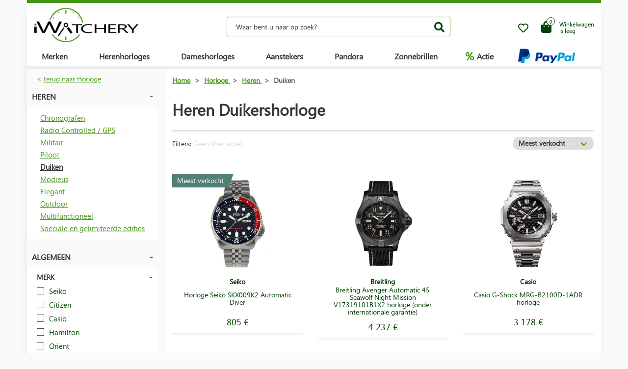

--- FILE ---
content_type: text/html; charset=UTF-8
request_url: https://www.iwatchery.nl/horloge/heren/duiken/
body_size: 12472
content:
<!DOCTYPE HTML>
<html lang="nl">
    <head> 
        <base href="https://www.iwatchery.nl/">
        <meta content="text/html; charset=utf-8" http-equiv="Content-Type"> 
        <meta content="created by Dominik Douděra" name="author">  
        <meta content="index, follow" name="robots"> 
        <meta name="description" content="iWatchery.nl - hodinky,zapalovače,sluneční brýle,golfové potřeby,kosmetika,parfémy,kožené zboží, online e-shop">
		<meta name="viewport" content="width=device-width, height=device-height, initial-scale=1.0, maximum-scale=1.0, user-scalable=0">
        <link href="https://use.fontawesome.com/releases/v5.7.2/css/all.css" rel="stylesheet" type="text/css">
        <link href="/tools/bootstrap/css/bootstrap.min.css?up=1660628843" rel="stylesheet" type="text/css">
        <link href="/template/default/css/styles.css?up=1748948649" rel="stylesheet" type="text/css">
        <link href="/modules/SLIDERcarousel/css/slider.min.css?up=1660628843" rel="stylesheet" type="text/css">
        <script  src="/domdou/plugins/jQuery/jQuery-2.1.4.min.js?up=1660628842" type="text/javascript"></script>
        <script  src="/tools/bootstrap/js/bootstrap.min.js?up=1660628843" type="text/javascript"></script>
        <link href="/modules/Cart/css/products.min.css?up=1660628842" rel="stylesheet" type="text/css">
        <link href="//code.jquery.com/ui/1.12.1/themes/base/jquery-ui.css" rel="stylesheet" type="text/css">
        <script  src="https://code.jquery.com/ui/1.12.1/jquery-ui.js" type="text/javascript"></script>
        <link href="/modules/Cart/css/cart-small.css?up=1660628842" rel="stylesheet" type="text/css">
        <script  type="text/plain" cookie-consent="tracking">(function(i,s,o,g,r,a,m){i['GoogleAnalyticsObject']=r;i[r]=i[r]||function(){
                    (i[r].q=i[r].q||[]).push(arguments)},i[r].l=1*new Date();a=s.createElement(o),
                    m=s.getElementsByTagName(o)[0];a.async=1;a.src=g;m.parentNode.insertBefore(a,m)
                    })(window,document,'script','//www.google-analytics.com/analytics.js','ga');

                    ga('create', 'UA-91199338-8', 'auto');
                    ga('send', 'pageview');</script>
        <meta property="og:title" content="Heren Duikershorloge  | iWatchery.nl">
        <meta property="og:description" content="iWatchery.nl - hodinky,zapalovače,sluneční brýle,golfové potřeby,kosmetika,parfémy,kožené zboží, online e-shop">
        <meta property="og:site_name" content="Heren Duikershorloge  | iWatchery.nl">
        <meta property="og:url" content="https://www.iwatchery.nl/horloge/heren/duiken/">
        <meta property="og:image" content="https://www.iwatchery.nlcore/templates/default/images/logo.png">
        <meta property="og:type" content="website">
        <meta name="twitter:card" content="summary">
        <meta name="twitter:site" content="https://www.iwatchery.nl/horloge/heren/duiken/">
        <meta name="twitter:title" content="Heren Duikershorloge  | iWatchery.nl">
        <meta name="twitter:description" content="iWatchery.nl - hodinky,zapalovače,sluneční brýle,golfové potřeby,kosmetika,parfémy,kožené zboží, online e-shop">
        <link rel="publisher" href="https://plus.google.com/example">
		<link rel="alternate" hreflang="cs" href="https://www.iwatchery.nl/">
		<link rel="canonical" href="https://www.iwatchery.nl/horloge/heren/duiken/">
		<link href="/favicon.ico" rel="icon" type="image/jpeg">
		<meta http-equiv="X-UA-Compatible" content="IE=9" />
        <title>Heren Duikershorloge  | iWatchery.nl</title>
				
	</head>
    <body class="siteLang-NL">
		        <div id="page">
            <div class="content">
    
    <div class="container">
        <div class="header">
            <div class="top-wrap row">
                <div class="logo col-md-3 col-sm-4 col-xs-4">
                    <a href="/"><img src="/template/default/images/logo-iwatchery.png" alt="logo" title="logo"></a>
                </div>
                <div class="search col-md-6 hidden-mobile">
                    <div class="wrap">
                        <form action="/fulltext/" method="GET">
                            <input type="text" name="string" class="form-control"
                                   placeholder="Waar bent u naar op zoek?" value="">
                            <button type="submit" class="btn btn-default"><i class="fa fa-search"></i></button>
                            <div class="fast-results-fulltext hidden">
                                <div class="empty">Gelieve eerst een zoekterm in te voeren</div>
                            </div>
                        </form>
                    </div>
                </div>
                <div class="col-md-3 col-sm-8 col-xs-8 mobile-right cart-and-wishlist">
                                        <a href="/wish-list/">
                        <div class="wish-list">
                            <i class="far fa-heart"></i>
                            <div class="count">0</div>
                        </div>
                    </a>
                    <div class="reload-small-cart">
                        <div class="cart">
	<a href="/mand/">
		<div class="small-cart ">
			<div class="row">
				<div class="icon col-md-3 col-xs-4">
					<i class="fas fa-shopping-bag"></i>
				</div>
				<div class="text col-md-9 col-xs-8 hidden-sm hidden-xs">
											<div>Winkelwagen</div>
						<div>is leeg</div>
									</div>
			</div>
			<div class="count">
				<span>0</span>
			</div>
		</div>
		<div class="clearfix"></div>
	</a>
	<div class="white-space"></div>
	</div>

                    </div>
                    <div class="mobile-search">
                        <button type="button" class="btn closing"><i class="fa fa-times"></i></button>
                        <button type="button" class="btn open"><i class="fas fa-search"></i></button>
                    </div>
                    <div class="mobile-menu">
                        <div class="desc">menu</div>
                        <div class="burger">
                            <i class="fa fa-bars"></i>
                        </div>
                        <div class="closing">
                            <i class="fas fa-times"></i>
                        </div>
                    </div>
                </div>
            </div>
            <div class="row">
                <div class="menu-strip hidden-mobile">
                    <div class="menu">
                                                <ul class="items">
                            <li>
                                <a href="/producten/">Merken</a>
                                <div class="megamenu imageMenu">
                                    <div class="row">
                                        <div class="col-md-12 not_desktop">
                                            <ul>
                                                <li class="all-products"><a
                                                            href="/producten/">Alle merken</a>
                                                </li>
                                            </ul>
                                        </div>
                                        <div class="col-md-12">
                                            <div class="row">
                                                <div class="col-md-12 without-headline">
                                                    <ul>
                                                                                                                    <li>
                                                                <a href="/horloge/calvin-klein/">
                                                                                                                                        Calvin Klein
                                                                </a>
                                                            </li>
                                                                                                                    <li>
                                                                <a href="/horloge/casio/">
                                                                                                                                        Casio
                                                                </a>
                                                            </li>
                                                                                                                    <li>
                                                                <a href="/horloge/citizen/">
                                                                                                                                        Citizen
                                                                </a>
                                                            </li>
                                                                                                                    <li>
                                                                <a href="/horloge/guess/">
                                                                                                                                        Guess
                                                                </a>
                                                            </li>
                                                                                                                    <li>
                                                                <a href="/horloge/hamilton/">
                                                                                                                                        Hamilton
                                                                </a>
                                                            </li>
                                                                                                                    <li>
                                                                <a href="/horloge/nixon/">
                                                                                                                                        Nixon
                                                                </a>
                                                            </li>
                                                                                                                    <li>
                                                                <a href="/horloge/omega/">
                                                                                                                                        Omega
                                                                </a>
                                                            </li>
                                                                                                                    <li>
                                                                <a href="/horloge/orient/">
                                                                                                                                        Orient
                                                                </a>
                                                            </li>
                                                                                                                    <li>
                                                                <a href="/horloge/seiko/">
                                                                                                                                        Seiko
                                                                </a>
                                                            </li>
                                                                                                                    <li>
                                                                <a href="/horloge/tissot/">
                                                                                                                                        Tissot
                                                                </a>
                                                            </li>
                                                                                                                    <li>
                                                                <a href="/horloge/victorinox/">
                                                                                                                                        Victorinox
                                                                </a>
                                                            </li>
                                                                                                                    <li>
                                                                <a href="/horloge/breitling/">
                                                                                                                                        Breitling
                                                                </a>
                                                            </li>
                                                                                                                    <li>
                                                                <a href="/horloge/marcecko/">
                                                                                                                                        Marc Ecko
                                                                </a>
                                                            </li>
                                                                                                                    <li>
                                                                <a href="/horloge/tagheuer/">
                                                                                                                                        TAG Heuer
                                                                </a>
                                                            </li>
                                                                                                                    <li>
                                                                <a href="/horloge/emporioarmani/">
                                                                                                                                        Emporio Armani
                                                                </a>
                                                            </li>
                                                                                                                    <li>
                                                                <a href="/horloge/lacoste/">
                                                                                                                                        Lacoste
                                                                </a>
                                                            </li>
                                                                                                                    <li>
                                                                <a href="/aanstekers/">
                                                                                                                                        Zippo
                                                                </a>
                                                            </li>
                                                                                                                    <li>
                                                                <a href="/horloge/suunto/">
                                                                                                                                        SUUNTO
                                                                </a>
                                                            </li>
                                                                                                                    <li>
                                                                <a href="/horloge/glycine/">
                                                                                                                                        Glycine
                                                                </a>
                                                            </li>
                                                                                                                    <li>
                                                                <a href="/horloge/nautica/">
                                                                                                                                        Nautica
                                                                </a>
                                                            </li>
                                                                                                                    <li>
                                                                <a href="/horloge/michaelkors/">
                                                                                                                                        Michael Kors 
                                                                </a>
                                                            </li>
                                                                                                                    <li>
                                                                <a href="/horloge/traser/">
                                                                                                                                        Traser
                                                                </a>
                                                            </li>
                                                                                                                    <li>
                                                                <a href="/horloge/pandora/">
                                                                                                                                        Pandora
                                                                </a>
                                                            </li>
                                                                                                                    <li>
                                                                <a href="/horloge/tom-ford2/">
                                                                                                                                        Tom Ford
                                                                </a>
                                                            </li>
                                                                                                                    <li>
                                                                <a href="/horloge/ray-ban2/">
                                                                                                                                        Ray Ban
                                                                </a>
                                                            </li>
                                                                                                                    <li>
                                                                <a href="/horloge/festina/">
                                                                                                                                        Festina
                                                                </a>
                                                            </li>
                                                                                                                    <li>
                                                                <a href="/horloge/tudor/">
                                                                                                                                        Tudor
                                                                </a>
                                                            </li>
                                                                                                                    <li>
                                                                <a href="/horloge/zenith/">
                                                                                                                                        Zenith
                                                                </a>
                                                            </li>
                                                                                                                    <li>
                                                                <a href="/horloge/longines/">
                                                                                                                                        Longines
                                                                </a>
                                                            </li>
                                                                                                                    <li>
                                                                <a href="/horloge/bulova/">
                                                                                                                                        Bulova
                                                                </a>
                                                            </li>
                                                                                                                    <li>
                                                                <a href="/horloge/mido/">
                                                                                                                                        Mido
                                                                </a>
                                                            </li>
                                                                                                                    <li>
                                                                <a href="/horloge/rado/">
                                                                                                                                        Rado
                                                                </a>
                                                            </li>
                                                                                                            </ul>
                                                </div>
                                            </div>
                                        </div>
                                    </div>
                                </div>
                            </li>
                            <li>
                                <a href="/horloge/heren/">Herenhorloges</a>
                                <div class="megamenu mens">
                                    <div class="row">
                                        <div class="col-md-12 not_desktop">
                                            <ul>
                                                <li class="all-products"><a
                                                            href="/horloge/heren/">Všechny pánské hodinky</a>
                                                </li>
                                            </ul>
                                        </div>
                                                                                    <div class="col-md-5">
                                                <div class="row">
                                                                                                            <div class="col-md-6 ">
                                                            <h2
                                                                class="hidden-mobile">Herenhorloges</h2>                                                            <ul>
                                                                                                                                    <li>
                                                                        <a href="/horloge/heren/militair/">
                                                                                                                                                        Militair
                                                                        </a>
                                                                    </li>
                                                                                                                                    <li>
                                                                        <a href="/horloge/heren/piloot/">
                                                                                                                                                        Piloot
                                                                        </a>
                                                                    </li>
                                                                                                                                    <li>
                                                                        <a href="/horloge/heren/duiken/">
                                                                                                                                                        Duiken
                                                                        </a>
                                                                    </li>
                                                                                                                                    <li>
                                                                        <a href="/horloge/heren/modieus/">
                                                                                                                                                        Modieus
                                                                        </a>
                                                                    </li>
                                                                                                                                    <li>
                                                                        <a href="/horloge/heren/elegant/">
                                                                                                                                                        Elegant
                                                                        </a>
                                                                    </li>
                                                                                                                            </ul>
                                                        </div>
                                                                                                            <div class="col-md-6 without-headline">
                                                                                                                        <ul>
                                                                                                                                    <li>
                                                                        <a href="/horloge/heren/outdoor/">
                                                                                                                                                        Outdoor
                                                                        </a>
                                                                    </li>
                                                                                                                                    <li>
                                                                        <a href="/horloge/heren/multifunctioneel/">
                                                                                                                                                        Multifunctioneel
                                                                        </a>
                                                                    </li>
                                                                                                                                    <li>
                                                                        <a href="/horloge/heren/speciale-en-gelimiteerde-edities/">
                                                                                                                                                        Speciale en gelimiteerde edities
                                                                        </a>
                                                                    </li>
                                                                                                                            </ul>
                                                        </div>
                                                                                                    </div>
                                            </div>
                                                                                    <div class="col-md-5">
                                                <div class="row">
                                                                                                            <div class="col-md-6 ">
                                                            <h2
                                                                >Land van herkomst</h2>                                                            <ul>
                                                                                                                                    <li>
                                                                        <a href="/horloge/heren/zwitserland/">
                                                                            <img
                                                                                src="/template/default/images/menu-swiss.png"
                                                                                alt="Zwitserland"
                                                                                title="Zwitserland">                                                                            Zwitserland
                                                                        </a>
                                                                    </li>
                                                                                                                                    <li>
                                                                        <a href="/horloge/heren/japan/">
                                                                            <img
                                                                                src="/template/default/images/menu-japan.png"
                                                                                alt="Japan"
                                                                                title="Japan">                                                                            Japan
                                                                        </a>
                                                                    </li>
                                                                                                                                    <li>
                                                                        <a href="/horloge/heren/finland/">
                                                                            <img
                                                                                src="/template/default/images/menu-finland.png"
                                                                                alt="Finland"
                                                                                title="Finland">                                                                            Finland
                                                                        </a>
                                                                    </li>
                                                                                                                                    <li>
                                                                        <a href="/horloge/heren/usa/">
                                                                            <img
                                                                                src="/template/default/images/menu-usa.png"
                                                                                alt="USA"
                                                                                title="USA">                                                                            USA
                                                                        </a>
                                                                    </li>
                                                                                                                            </ul>
                                                        </div>
                                                                                                            <div class="col-md-6 ">
                                                            <h2
                                                                >Functie</h2>                                                            <ul>
                                                                                                                                    <li>
                                                                        <a href="/horloge/heren/radio-gecontroleerd-europa/">
                                                                                                                                                        Radio gecontroleerd (Europa)
                                                                        </a>
                                                                    </li>
                                                                                                                                    <li>
                                                                        <a href="/horloge/heren/chronograaf/">
                                                                                                                                                        Chronograaf
                                                                        </a>
                                                                    </li>
                                                                                                                                    <li>
                                                                        <a href="/horloge/heren/eeuwigdurende-kalender/">
                                                                                                                                                        Eeuwigdurende kalender
                                                                        </a>
                                                                    </li>
                                                                                                                                    <li>
                                                                        <a href="/horloge/heren/wekker/">
                                                                                                                                                        Wekker
                                                                        </a>
                                                                    </li>
                                                                                                                                    <li>
                                                                        <a href="/horloge/heren/hoogtemeter/">
                                                                                                                                                        Hoogtemeter
                                                                        </a>
                                                                    </li>
                                                                                                                            </ul>
                                                        </div>
                                                                                                    </div>
                                            </div>
                                                                            </div>
                                </div>
                            </li>
                            <li>
                                <a href="/horloge/vrouwen/">Dameshorloges</a>
                                <div class="megamenu womens">
                                    <div class="row">
                                        <div class="col-md-12 not_desktop">
                                            <ul>
                                                <li class="all-products"><a
                                                            href="/horloge/vrouwen/">Všechny dámské hodinky</a>
                                                </li>
                                            </ul>
                                        </div>
                                                                                    <div class="col-md-5">
                                                <div class="row">
                                                                                                            <div class="col-md-6 ">
                                                            <h2
                                                                class="hidden-mobile">Dameshorloges</h2>                                                            <ul>
                                                                                                                                    <li>
                                                                        <a href="/horloge/vrouwen/militair/">
                                                                                                                                                        Militair
                                                                        </a>
                                                                    </li>
                                                                                                                                    <li>
                                                                        <a href="/horloge/vrouwen/piloot/">
                                                                                                                                                        Piloot
                                                                        </a>
                                                                    </li>
                                                                                                                                    <li>
                                                                        <a href="/horloge/vrouwen/duiken/">
                                                                                                                                                        Duiken
                                                                        </a>
                                                                    </li>
                                                                                                                                    <li>
                                                                        <a href="/horloge/vrouwen/modieus/">
                                                                                                                                                        Modieus
                                                                        </a>
                                                                    </li>
                                                                                                                                    <li>
                                                                        <a href="/horloge/vrouwen/elegant/">
                                                                                                                                                        Elegant
                                                                        </a>
                                                                    </li>
                                                                                                                            </ul>
                                                        </div>
                                                                                                            <div class="col-md-6 without-headline">
                                                                                                                        <ul>
                                                                                                                                    <li>
                                                                        <a href="/horloge/vrouwen/outdoor/">
                                                                                                                                                        Outdoor
                                                                        </a>
                                                                    </li>
                                                                                                                                    <li>
                                                                        <a href="/horloge/vrouwen/multifunctioneel/">
                                                                                                                                                        Multifunctioneel
                                                                        </a>
                                                                    </li>
                                                                                                                                    <li>
                                                                        <a href="/horloge/vrouwen/speciale-en-gelimiteerde-edities/">
                                                                                                                                                        Speciale en gelimiteerde edities
                                                                        </a>
                                                                    </li>
                                                                                                                            </ul>
                                                        </div>
                                                                                                    </div>
                                            </div>
                                                                                    <div class="col-md-5">
                                                <div class="row">
                                                                                                            <div class="col-md-6 ">
                                                            <h2
                                                                >Land van herkomst</h2>                                                            <ul>
                                                                                                                                    <li>
                                                                        <a href="/horloge/vrouwen/zwitserland/">
                                                                            <img
                                                                                src="/template/default/images/menu-swiss.png"
                                                                                alt="Zwitserland"
                                                                                title="Zwitserland">                                                                            Zwitserland
                                                                        </a>
                                                                    </li>
                                                                                                                                    <li>
                                                                        <a href="/horloge/vrouwen/japan/">
                                                                            <img
                                                                                src="/template/default/images/menu-japan.png"
                                                                                alt="Japan"
                                                                                title="Japan">                                                                            Japan
                                                                        </a>
                                                                    </li>
                                                                                                                                    <li>
                                                                        <a href="/horloge/vrouwen/usa/">
                                                                            <img
                                                                                src="/template/default/images/menu-usa.png"
                                                                                alt="USA"
                                                                                title="USA">                                                                            USA
                                                                        </a>
                                                                    </li>
                                                                                                                            </ul>
                                                        </div>
                                                                                                            <div class="col-md-6 ">
                                                            <h2
                                                                >Functie</h2>                                                            <ul>
                                                                                                                                    <li>
                                                                        <a href="/horloge/vrouwen/chronograaf/">
                                                                                                                                                        Chronograaf
                                                                        </a>
                                                                    </li>
                                                                                                                                    <li>
                                                                        <a href="/horloge/vrouwen/datum/">
                                                                                                                                                        Datum
                                                                        </a>
                                                                    </li>
                                                                                                                                    <li>
                                                                        <a href="/horloge/vrouwen/maandfase/">
                                                                                                                                                        Maandfase
                                                                        </a>
                                                                    </li>
                                                                                                                                    <li>
                                                                        <a href="/horloge/vrouwen/tachymeter-2/">
                                                                                                                                                        Tachymeter
                                                                        </a>
                                                                    </li>
                                                                                                                                    <li>
                                                                        <a href="/horloge/vrouwen/24-uur-cyclus/">
                                                                                                                                                        24-uur cyclus
                                                                        </a>
                                                                    </li>
                                                                                                                                    <li>
                                                                        <a href="/horloge/vrouwen/dagaanduiding/">
                                                                                                                                                        Dagaanduiding
                                                                        </a>
                                                                    </li>
                                                                                                                            </ul>
                                                        </div>
                                                                                                    </div>
                                            </div>
                                                                            </div>
                                </div>
                            </li>
                            <li>
                                <a href="/aanstekers/">Aanstekers</a>
                            </li>
                            <li>
                                <a href="/pandora/">Pandora</a>
                                <div class="megamenu womens">
                                    <div class="row">
                                        <div class="col-md-12 not_desktop">
                                            <ul>
                                                <li class="all-products"><a
                                                            href="/pandora/">Všechny šperky Pandora</a>
                                                </li>
                                            </ul>
                                        </div>
                                                                                    <div class="col-md-5">
                                                <div class="row">
                                                                                                            <div class="col-md-6 ">
                                                            <h2
                                                                class="hidden-mobile">Pandora sieraden</h2>                                                            <ul>
                                                                                                                                    <li>
                                                                        <a href="/pandora/armband/">
                                                                                                                                                        Armband
                                                                        </a>
                                                                    </li>
                                                                                                                                    <li>
                                                                        <a href="/pandora/veiligheids-ketting/">
                                                                                                                                                        Veiligheids-ketting
                                                                        </a>
                                                                    </li>
                                                                                                                                    <li>
                                                                        <a href="/pandora/hangende-bedel/">
                                                                                                                                                        Hangende Bedel
                                                                        </a>
                                                                    </li>
                                                                                                                                    <li>
                                                                        <a href="/pandora/kraal/">
                                                                                                                                                        Kraal
                                                                        </a>
                                                                    </li>
                                                                                                                            </ul>
                                                        </div>
                                                                                                    </div>
                                            </div>
                                                                            </div>
                                </div>
                            </li>
                            <li>
                                <a href="/zonnebril/">Zonnebrillen</a>
                            </li>
                            <li class="with-icon">
                                <a href="/actie/"><span class="icon">%</span> Actie</a>
                            </li>
                                                            <li class="with-icon paypal-logo">
                                    <img src="/template/default/images/paypal-wide.png" alt="Paypal.com" title="Paypal.com">
                                </li>
                                                    </ul>
                        <ul class="items right">
                            
                                                    </ul>
                    </div>
                </div>
            </div>
        </div>
        <div class="pagebody">	<div class="row">
		<div class="col-md-12 listing">
			<form action="" method="POST">
				<div class="loading hidden">
					<div class="loader"></div>
				</div>
				<div class="row">
					<div class="col-md-12 not_desktop">
						<div class="filterOpener">
							Filteren
						</div>
					</div>
					<div class="col-md-4 col-lg-3 filter hidden-mobile">
													<div class="group cats">
								<div class="group-header">
																			<div class="back">< <a href="/horloge/">terug naar Horloge</a></div>
																		<div class="name">
																					Heren
																			</div>
								</div>
								<div class="group-content">
									<div class="links">
																					<ul>
																																							<li ><a href="/horloge/heren/chronografen/"> Chronografen</a></li>
																																																				<li ><a href="/horloge/heren/radio-controlled-gps/"> Radio Controlled / GPS</a></li>
																																																				<li ><a href="/horloge/heren/militair/"> Militair</a></li>
																																																				<li ><a href="/horloge/heren/piloot/"> Piloot</a></li>
																																																				<li class="active"><a href="/horloge/heren/duiken/"> Duiken</a></li>
																																																				<li ><a href="/horloge/heren/modieus/"> Modieus</a></li>
																																																				<li ><a href="/horloge/heren/elegant/"> Elegant</a></li>
																																																				<li ><a href="/horloge/heren/outdoor/"> Outdoor</a></li>
																																																				<li ><a href="/horloge/heren/multifunctioneel/"> Multifunctioneel</a></li>
																																																				<li ><a href="/horloge/heren/speciale-en-gelimiteerde-edities/"> Speciale en gelimiteerde edities</a></li>
																																				</ul>
																			</div>
								</div>
							</div>
																			<div class="group">
								<div class="group-header">
									<div class="name">Algemeen</div>
								</div>
																																				<div class="group-content">
											<div class="subname">Merk</div>
											<div class="checkboxes">
												<ul>
																																																																																					<li>
																<div class="control control-checkbox ">
																	<input type="checkbox" name="param[2][]" value="120" >
																	<div class="control_indicator"></div>
																	<span>Seiko</span>
																																	</div>
															</li>
																																																																										<li>
																<div class="control control-checkbox ">
																	<input type="checkbox" name="param[2][]" value="114" >
																	<div class="control_indicator"></div>
																	<span>Citizen</span>
																																	</div>
															</li>
																																																																										<li>
																<div class="control control-checkbox ">
																	<input type="checkbox" name="param[2][]" value="113" >
																	<div class="control_indicator"></div>
																	<span>Casio</span>
																																	</div>
															</li>
																																																																										<li>
																<div class="control control-checkbox ">
																	<input type="checkbox" name="param[2][]" value="116" >
																	<div class="control_indicator"></div>
																	<span>Hamilton</span>
																																	</div>
															</li>
																																																																										<li>
																<div class="control control-checkbox ">
																	<input type="checkbox" name="param[2][]" value="119" >
																	<div class="control_indicator"></div>
																	<span>Orient</span>
																																	</div>
															</li>
																																																																										<li>
																<div class="control control-checkbox ">
																	<input type="checkbox" name="param[2][]" value="121" >
																	<div class="control_indicator"></div>
																	<span>Tissot</span>
																																	</div>
															</li>
																														</ul>
																<a href="" class="show-more">meer tonen (8)</a>
																<div class="next-params hidden">
																	<ul>
																																																																										<li>
																<div class="control control-checkbox ">
																	<input type="checkbox" name="param[2][]" value="122" >
																	<div class="control_indicator"></div>
																	<span>Victorinox</span>
																																	</div>
															</li>
																																																																										<li>
																<div class="control control-checkbox ">
																	<input type="checkbox" name="param[2][]" value="132" >
																	<div class="control_indicator"></div>
																	<span>Breitling</span>
																																	</div>
															</li>
																																																																										<li>
																<div class="control control-checkbox ">
																	<input type="checkbox" name="param[2][]" value="651" >
																	<div class="control_indicator"></div>
																	<span>Glycine</span>
																																	</div>
															</li>
																																																																										<li>
																<div class="control control-checkbox ">
																	<input type="checkbox" name="param[2][]" value="789" >
																	<div class="control_indicator"></div>
																	<span>Traser</span>
																																	</div>
															</li>
																																																																										<li>
																<div class="control control-checkbox ">
																	<input type="checkbox" name="param[2][]" value="117" >
																	<div class="control_indicator"></div>
																	<span>Nixon</span>
																																	</div>
															</li>
																																																																										<li>
																<div class="control control-checkbox ">
																	<input type="checkbox" name="param[2][]" value="880" >
																	<div class="control_indicator"></div>
																	<span>Tudor</span>
																																	</div>
															</li>
																																																																										<li>
																<div class="control control-checkbox ">
																	<input type="checkbox" name="param[2][]" value="906" >
																	<div class="control_indicator"></div>
																	<span>Rado</span>
																																	</div>
															</li>
																																																																										<li>
																<div class="control control-checkbox ">
																	<input type="checkbox" name="param[2][]" value="905" >
																	<div class="control_indicator"></div>
																	<span>Mido</span>
																																	</div>
															</li>
																																																																										</ul>
															</div>
																																						</div>
										</div>
																																													<div class="group-content">
											<div class="subname">Collectie</div>
											<div class="checkboxes">
												<ul>
																																																																																					<li>
																<div class="control control-checkbox ">
																	<input type="checkbox" name="param[3][]" value="299" >
																	<div class="control_indicator"></div>
																	<span>Prospex</span>
																																	</div>
															</li>
																																																																										<li>
																<div class="control control-checkbox ">
																	<input type="checkbox" name="param[3][]" value="319" >
																	<div class="control_indicator"></div>
																	<span>5 Sports</span>
																																	</div>
															</li>
																																																																										<li>
																<div class="control control-checkbox ">
																	<input type="checkbox" name="param[3][]" value="320" >
																	<div class="control_indicator"></div>
																	<span>G-Shock</span>
																																	</div>
															</li>
																																																																										<li>
																<div class="control control-checkbox ">
																	<input type="checkbox" name="param[3][]" value="349" >
																	<div class="control_indicator"></div>
																	<span>Prospex Diver</span>
																																	</div>
															</li>
																																																																										<li>
																<div class="control control-checkbox ">
																	<input type="checkbox" name="param[3][]" value="300" >
																	<div class="control_indicator"></div>
																	<span>I.N.O.X.</span>
																																	</div>
															</li>
																																																																										<li>
																<div class="control control-checkbox ">
																	<input type="checkbox" name="param[3][]" value="311" >
																	<div class="control_indicator"></div>
																	<span>Sports 5</span>
																																	</div>
															</li>
																														</ul>
																<a href="" class="show-more">meer tonen (13)</a>
																<div class="next-params hidden">
																	<ul>
																																																																										<li>
																<div class="control control-checkbox ">
																	<input type="checkbox" name="param[3][]" value="345" >
																	<div class="control_indicator"></div>
																	<span>Orient Star</span>
																																	</div>
															</li>
																																																																										<li>
																<div class="control control-checkbox ">
																	<input type="checkbox" name="param[3][]" value="348" >
																	<div class="control_indicator"></div>
																	<span>Promaster</span>
																																	</div>
															</li>
																																																																										<li>
																<div class="control control-checkbox ">
																	<input type="checkbox" name="param[3][]" value="309" >
																	<div class="control_indicator"></div>
																	<span>Khaki</span>
																																	</div>
															</li>
																																																																										<li>
																<div class="control control-checkbox ">
																	<input type="checkbox" name="param[3][]" value="316" >
																	<div class="control_indicator"></div>
																	<span>Prospex Master Series</span>
																																	</div>
															</li>
																																																																										<li>
																<div class="control control-checkbox ">
																	<input type="checkbox" name="param[3][]" value="344" >
																	<div class="control_indicator"></div>
																	<span>Sport</span>
																																	</div>
															</li>
																																																																										<li>
																<div class="control control-checkbox ">
																	<input type="checkbox" name="param[3][]" value="308" >
																	<div class="control_indicator"></div>
																	<span>Seastar</span>
																																	</div>
															</li>
																																																																										<li>
																<div class="control control-checkbox ">
																	<input type="checkbox" name="param[3][]" value="336" >
																	<div class="control_indicator"></div>
																	<span>Superior</span>
																																	</div>
															</li>
																																																																										<li>
																<div class="control control-checkbox ">
																	<input type="checkbox" name="param[3][]" value="790" >
																	<div class="control_indicator"></div>
																	<span>Tactical Adventure</span>
																																	</div>
															</li>
																																																																										<li>
																<div class="control control-checkbox ">
																	<input type="checkbox" name="param[3][]" value="860" >
																	<div class="control_indicator"></div>
																	<span>P67 Diver Automatic</span>
																																	</div>
															</li>
																																																																										<li>
																<div class="control control-checkbox ">
																	<input type="checkbox" name="param[3][]" value="859" >
																	<div class="control_indicator"></div>
																	<span>P67 Diver</span>
																																	</div>
															</li>
																																																																										<li>
																<div class="control control-checkbox ">
																	<input type="checkbox" name="param[3][]" value="892" >
																	<div class="control_indicator"></div>
																	<span>Pelagos</span>
																																	</div>
															</li>
																																																																										<li>
																<div class="control control-checkbox ">
																	<input type="checkbox" name="param[3][]" value="918" >
																	<div class="control_indicator"></div>
																	<span>Avenger</span>
																																	</div>
															</li>
																																																																										<li>
																<div class="control control-checkbox ">
																	<input type="checkbox" name="param[3][]" value="881" >
																	<div class="control_indicator"></div>
																	<span>Black Bay</span>
																																	</div>
															</li>
																																																																										</ul>
															</div>
																																						</div>
										</div>
																																													<div class="group-content">
											<div class="subname">Waterdicht</div>
											<div class="checkboxes">
												<ul>
																																																																																					<li>
																<div class="control control-checkbox ">
																	<input type="checkbox" name="param[50][]" value="103" >
																	<div class="control_indicator"></div>
																	<span>200 m/20 bar</span>
																																	</div>
															</li>
																																																																										<li>
																<div class="control control-checkbox ">
																	<input type="checkbox" name="param[50][]" value="102" >
																	<div class="control_indicator"></div>
																	<span>100 m/10 bar</span>
																																	</div>
															</li>
																																																																										<li>
																<div class="control control-checkbox ">
																	<input type="checkbox" name="param[50][]" value="104" >
																	<div class="control_indicator"></div>
																	<span>300 m/30 bar</span>
																																	</div>
															</li>
																																																																										<li>
																<div class="control control-checkbox ">
																	<input type="checkbox" name="param[50][]" value="133" >
																	<div class="control_indicator"></div>
																	<span>500 m/50 bar</span>
																																	</div>
															</li>
																																																																										<li>
																<div class="control control-checkbox ">
																	<input type="checkbox" name="param[50][]" value="680" >
																	<div class="control_indicator"></div>
																	<span>1 000 m/100 bar</span>
																																	</div>
															</li>
																																																																										<li>
																<div class="control control-checkbox ">
																	<input type="checkbox" name="param[50][]" value="914" >
																	<div class="control_indicator"></div>
																	<span>3 000 m/300 bar</span>
																																	</div>
															</li>
																																																																																		</div>
										</div>
																																													<div class="group-content">
											<div class="subname">Gewicht</div>
											<div class="checkboxes">
												<ul>
																																																																																																																																																																																																																																																																																																																																																																																																																																																																																																																																																																																																																																																																																																																																																																																																																																																																																																																																																																																																																																																																																																																																																																																																																																																																																																																																																																																																																																																																																																																																																																																																																																																																																																																																																																																																																																																																																																																																																																																																																																																																																																																																																																																																																																																																																																																																																																																																																																																																																																																																																																																																																																																																																																																																																																																																																																																																																																																																																																																																																																																																																																																																																																																																																																																																																																																																																																																																																																																																																																																																																																																																																																																																																																																																																																																																																																																																																																																																																																																																																																																																																																																																																																																																																																																																																																																																																																																																																																																																																																																																																																																																																																																																											<div id="slider-range-51" class="range-slider filter" data-id="slider-range-51" data-values="64,65,79,82,84,85,87,91,93,94,95,97,99,100,102,103,104,105,106,107,109,110,112,114,115,116,119,120,121,122,123,124,125,126,127,128,130,134.3,135,138,139,140,149,150,151,156,158,165,167,168,169,170,172,174,175,177,180,183,184,185,186,187,188,189,190,195,196,198,201,205,215,220,236,240" data-units="g"></div>
														<div class="slider-range amount">
															<div class="row">
																<div class="from col-md-6">
																	<div class="wrap text-left" data-default="0" data-minprice="64">
																	64 g</div>
																	<input type="hidden" name="rangeSlider[51][from]" class="input-from" value="0">
																</div>
																<div class="to col-md-6">
																	<div class="wrap text-right" data-default="73" data-maxprice="240">
																	240 g</div>
																	<input type="hidden" name="rangeSlider[51][to]" class="input-to" value="0">
																</div>
															</div>
														</div>
																								</div>
										</div>
																																													<div class="group-content">
											<div class="subname">Land van herkomst</div>
											<div class="checkboxes">
												<ul>
																																																																																					<li>
																<div class="control control-checkbox ">
																	<input type="checkbox" name="param[74][]" value="199" >
																	<div class="control_indicator"></div>
																	<span>Japan</span>
																																	</div>
															</li>
																																																																										<li>
																<div class="control control-checkbox ">
																	<input type="checkbox" name="param[74][]" value="198" >
																	<div class="control_indicator"></div>
																	<span>Zwitserland</span>
																																	</div>
															</li>
																																																																										<li>
																<div class="control control-checkbox ">
																	<input type="checkbox" name="param[74][]" value="201" >
																	<div class="control_indicator"></div>
																	<span>USA</span>
																																	</div>
															</li>
																																																																																		</div>
										</div>
																																													<div class="group-content">
											<div class="subname">Stijl</div>
											<div class="checkboxes">
												<ul>
																																																																																					<li>
																<div class="control control-checkbox ">
																	<input type="checkbox" name="param[95][]" value="227" >
																	<div class="control_indicator"></div>
																	<span>Duiken</span>
																																	</div>
															</li>
																																																																										<li>
																<div class="control control-checkbox ">
																	<input type="checkbox" name="param[95][]" value="225" >
																	<div class="control_indicator"></div>
																	<span>Militair</span>
																																	</div>
															</li>
																																																																										<li>
																<div class="control control-checkbox ">
																	<input type="checkbox" name="param[95][]" value="229" >
																	<div class="control_indicator"></div>
																	<span>Elegant</span>
																																	</div>
															</li>
																																																																										<li>
																<div class="control control-checkbox ">
																	<input type="checkbox" name="param[95][]" value="226" >
																	<div class="control_indicator"></div>
																	<span>Piloot</span>
																																	</div>
															</li>
																																																																										<li>
																<div class="control control-checkbox ">
																	<input type="checkbox" name="param[95][]" value="232" >
																	<div class="control_indicator"></div>
																	<span>Speciale en gelimiteerde edities</span>
																																	</div>
															</li>
																																																																										<li>
																<div class="control control-checkbox ">
																	<input type="checkbox" name="param[95][]" value="231" >
																	<div class="control_indicator"></div>
																	<span>Multifunctioneel</span>
																																	</div>
															</li>
																														</ul>
																<a href="" class="show-more">meer tonen (1)</a>
																<div class="next-params hidden">
																	<ul>
																																																																										<li>
																<div class="control control-checkbox ">
																	<input type="checkbox" name="param[95][]" value="230" >
																	<div class="control_indicator"></div>
																	<span>Outdoor</span>
																																	</div>
															</li>
																																																																										</ul>
															</div>
																																						</div>
										</div>
																								</div>
													<div class="group">
								<div class="group-header">
									<div class="name">Wijzerplaat</div>
								</div>
																																				<div class="group-content">
											<div class="subname">Kleur</div>
											<div class="checkboxes">
												<ul>
																																																																																					<li>
																<div class="control control-checkbox ">
																	<input type="checkbox" name="param[6][]" value="11" >
																	<div class="control_indicator"></div>
																	<span>zwart</span>
																																	</div>
															</li>
																																																																										<li>
																<div class="control control-checkbox ">
																	<input type="checkbox" name="param[6][]" value="12" >
																	<div class="control_indicator"></div>
																	<span>blauw</span>
																																	</div>
															</li>
																																																																										<li>
																<div class="control control-checkbox ">
																	<input type="checkbox" name="param[6][]" value="13" >
																	<div class="control_indicator"></div>
																	<span>wit</span>
																																	</div>
															</li>
																																																																										<li>
																<div class="control control-checkbox ">
																	<input type="checkbox" name="param[6][]" value="14" >
																	<div class="control_indicator"></div>
																	<span>zilver</span>
																																	</div>
															</li>
																																																																										<li>
																<div class="control control-checkbox ">
																	<input type="checkbox" name="param[6][]" value="18" >
																	<div class="control_indicator"></div>
																	<span>groen</span>
																																	</div>
															</li>
																																																																										<li>
																<div class="control control-checkbox ">
																	<input type="checkbox" name="param[6][]" value="203" >
																	<div class="control_indicator"></div>
																	<span>oranje</span>
																																	</div>
															</li>
																														</ul>
																<a href="" class="show-more">meer tonen (5)</a>
																<div class="next-params hidden">
																	<ul>
																																																																										<li>
																<div class="control control-checkbox ">
																	<input type="checkbox" name="param[6][]" value="124" >
																	<div class="control_indicator"></div>
																	<span>champagne</span>
																																	</div>
															</li>
																																																																										<li>
																<div class="control control-checkbox ">
																	<input type="checkbox" name="param[6][]" value="16" >
																	<div class="control_indicator"></div>
																	<span>bruin</span>
																																	</div>
															</li>
																																																																										<li>
																<div class="control control-checkbox ">
																	<input type="checkbox" name="param[6][]" value="207" >
																	<div class="control_indicator"></div>
																	<span>grijs</span>
																																	</div>
															</li>
																																																																										<li>
																<div class="control control-checkbox ">
																	<input type="checkbox" name="param[6][]" value="196" >
																	<div class="control_indicator"></div>
																	<span>beige</span>
																																	</div>
															</li>
																																																																										<li>
																<div class="control control-checkbox ">
																	<input type="checkbox" name="param[6][]" value="99" >
																	<div class="control_indicator"></div>
																	<span>roze</span>
																																	</div>
															</li>
																																																																										</ul>
															</div>
																																						</div>
										</div>
																																													<div class="group-content">
											<div class="subname">Luminescentie</div>
											<div class="checkboxes">
												<ul>
																																																																																					<li>
																<div class="control control-checkbox ">
																	<input type="checkbox" name="param[35][]" value="8" >
																	<div class="control_indicator"></div>
																	<span>handen en indexen </span>
																																	</div>
															</li>
																																																																										<li>
																<div class="control control-checkbox ">
																	<input type="checkbox" name="param[35][]" value="9" >
																	<div class="control_indicator"></div>
																	<span>handen</span>
																																	</div>
															</li>
																																																																										<li>
																<div class="control control-checkbox ">
																	<input type="checkbox" name="param[35][]" value="10" >
																	<div class="control_indicator"></div>
																	<span>geen</span>
																																	</div>
															</li>
																																																																																		</div>
										</div>
																																													<div class="group-content">
											<div class="subname">Type</div>
											<div class="checkboxes">
												<ul>
																																																																																					<li>
																<div class="control control-checkbox ">
																	<input type="checkbox" name="param[36][]" value="3" >
																	<div class="control_indicator"></div>
																	<span>SuperLuminova</span>
																																	</div>
															</li>
																																																																										<li>
																<div class="control control-checkbox ">
																	<input type="checkbox" name="param[36][]" value="4" >
																	<div class="control_indicator"></div>
																	<span>LumiBrite</span>
																																	</div>
															</li>
																																																																										<li>
																<div class="control control-checkbox ">
																	<input type="checkbox" name="param[36][]" value="792" >
																	<div class="control_indicator"></div>
																	<span>Trigalight®</span>
																																	</div>
															</li>
																																																																										<li>
																<div class="control control-checkbox ">
																	<input type="checkbox" name="param[36][]" value="220" >
																	<div class="control_indicator"></div>
																	<span>Neobrite</span>
																																	</div>
															</li>
																																																																																		</div>
										</div>
																								</div>
													<div class="group">
								<div class="group-header">
									<div class="name">Horlogeband</div>
								</div>
																																				<div class="group-content">
											<div class="subname">Materiaal</div>
											<div class="checkboxes">
												<ul>
																																																																																					<li>
																<div class="control control-checkbox ">
																	<input type="checkbox" name="param[7][]" value="20" >
																	<div class="control_indicator"></div>
																	<span>staal (316L)</span>
																																	</div>
															</li>
																																																																										<li>
																<div class="control control-checkbox ">
																	<input type="checkbox" name="param[7][]" value="21" >
																	<div class="control_indicator"></div>
																	<span>titanium</span>
																																	</div>
															</li>
																																																																										<li>
																<div class="control control-checkbox ">
																	<input type="checkbox" name="param[7][]" value="23" >
																	<div class="control_indicator"></div>
																	<span>leer</span>
																																	</div>
															</li>
																																																																										<li>
																<div class="control control-checkbox ">
																	<input type="checkbox" name="param[7][]" value="126" >
																	<div class="control_indicator"></div>
																	<span>staal (316L) + PVD bekleding</span>
																																	</div>
															</li>
																																																																										<li>
																<div class="control control-checkbox ">
																	<input type="checkbox" name="param[7][]" value="24" >
																	<div class="control_indicator"></div>
																	<span>gom</span>
																																	</div>
															</li>
																																																																										<li>
																<div class="control control-checkbox ">
																	<input type="checkbox" name="param[7][]" value="180" >
																	<div class="control_indicator"></div>
																	<span>textiel</span>
																																	</div>
															</li>
																														</ul>
																<a href="" class="show-more">meer tonen (1)</a>
																<div class="next-params hidden">
																	<ul>
																																																																										<li>
																<div class="control control-checkbox ">
																	<input type="checkbox" name="param[7][]" value="752" >
																	<div class="control_indicator"></div>
																	<span>silicone</span>
																																	</div>
															</li>
																																																																										</ul>
															</div>
																																						</div>
										</div>
																																													<div class="group-content">
											<div class="subname">Sluiting</div>
											<div class="checkboxes">
												<ul>
																																																																																					<li>
																<div class="control control-checkbox ">
																	<input type="checkbox" name="param[8][]" value="64" >
																	<div class="control_indicator"></div>
																	<span>vouwklep</span>
																																	</div>
															</li>
																																																																										<li>
																<div class="control control-checkbox ">
																	<input type="checkbox" name="param[8][]" value="63" >
																	<div class="control_indicator"></div>
																	<span>doornsluiting</span>
																																	</div>
															</li>
																																																																																		</div>
										</div>
																																													<div class="group-content">
											<div class="subname">Breedte</div>
											<div class="checkboxes">
												<ul>
																																																																																																																																																																																																																																																																																																																																																																																																																																																																																																																																																										<div id="slider-range-53" class="range-slider filter" data-id="slider-range-53" data-values="18,20,21,22,23,24,25" data-units="mm"></div>
														<div class="slider-range amount">
															<div class="row">
																<div class="from col-md-6">
																	<div class="wrap text-left" data-default="0" data-minprice="18">
																	18 mm</div>
																	<input type="hidden" name="rangeSlider[53][from]" class="input-from" value="0">
																</div>
																<div class="to col-md-6">
																	<div class="wrap text-right" data-default="6" data-maxprice="25">
																	25 mm</div>
																	<input type="hidden" name="rangeSlider[53][to]" class="input-to" value="0">
																</div>
															</div>
														</div>
																								</div>
										</div>
																																													<div class="group-content">
											<div class="subname">Kleur</div>
											<div class="checkboxes">
												<ul>
																																																																																					<li>
																<div class="control control-checkbox ">
																	<input type="checkbox" name="param[73][]" value="181" >
																	<div class="control_indicator"></div>
																	<span>zwart</span>
																																	</div>
															</li>
																																																																										<li>
																<div class="control control-checkbox ">
																	<input type="checkbox" name="param[73][]" value="191" >
																	<div class="control_indicator"></div>
																	<span>goud/staal</span>
																																	</div>
															</li>
																																																																										<li>
																<div class="control control-checkbox ">
																	<input type="checkbox" name="param[73][]" value="184" >
																	<div class="control_indicator"></div>
																	<span>zilver</span>
																																	</div>
															</li>
																																																																										<li>
																<div class="control control-checkbox ">
																	<input type="checkbox" name="param[73][]" value="182" >
																	<div class="control_indicator"></div>
																	<span>blauw</span>
																																	</div>
															</li>
																																																																										<li>
																<div class="control control-checkbox ">
																	<input type="checkbox" name="param[73][]" value="190" >
																	<div class="control_indicator"></div>
																	<span>PVD goud bekleding</span>
																																	</div>
															</li>
																																																																										<li>
																<div class="control control-checkbox ">
																	<input type="checkbox" name="param[73][]" value="188" >
																	<div class="control_indicator"></div>
																	<span>groen</span>
																																	</div>
															</li>
																														</ul>
																<a href="" class="show-more">meer tonen (7)</a>
																<div class="next-params hidden">
																	<ul>
																																																																										<li>
																<div class="control control-checkbox ">
																	<input type="checkbox" name="param[73][]" value="186" >
																	<div class="control_indicator"></div>
																	<span>bruin</span>
																																	</div>
															</li>
																																																																										<li>
																<div class="control control-checkbox ">
																	<input type="checkbox" name="param[73][]" value="183" >
																	<div class="control_indicator"></div>
																	<span>wit</span>
																																	</div>
															</li>
																																																																										<li>
																<div class="control control-checkbox ">
																	<input type="checkbox" name="param[73][]" value="187" >
																	<div class="control_indicator"></div>
																	<span>amber</span>
																																	</div>
															</li>
																																																																										<li>
																<div class="control control-checkbox ">
																	<input type="checkbox" name="param[73][]" value="197" >
																	<div class="control_indicator"></div>
																	<span>beige</span>
																																	</div>
															</li>
																																																																										<li>
																<div class="control control-checkbox ">
																	<input type="checkbox" name="param[73][]" value="189" >
																	<div class="control_indicator"></div>
																	<span>PVD bekleding</span>
																																	</div>
															</li>
																																																																										<li>
																<div class="control control-checkbox ">
																	<input type="checkbox" name="param[73][]" value="749" >
																	<div class="control_indicator"></div>
																	<span>grijs</span>
																																	</div>
															</li>
																																																																										<li>
																<div class="control control-checkbox ">
																	<input type="checkbox" name="param[73][]" value="185" >
																	<div class="control_indicator"></div>
																	<span>rood</span>
																																	</div>
															</li>
																																																																										</ul>
															</div>
																																						</div>
										</div>
																								</div>
													<div class="group">
								<div class="group-header">
									<div class="name">Horlogekast</div>
								</div>
																																				<div class="group-content">
											<div class="subname">Materiaal</div>
											<div class="checkboxes">
												<ul>
																																																																																					<li>
																<div class="control control-checkbox ">
																	<input type="checkbox" name="param[37][]" value="37" >
																	<div class="control_indicator"></div>
																	<span>titanium</span>
																																	</div>
															</li>
																																																																										<li>
																<div class="control control-checkbox ">
																	<input type="checkbox" name="param[37][]" value="36" >
																	<div class="control_indicator"></div>
																	<span>staal (316L)</span>
																																	</div>
															</li>
																																																																										<li>
																<div class="control control-checkbox ">
																	<input type="checkbox" name="param[37][]" value="192" >
																	<div class="control_indicator"></div>
																	<span>staal (316L) - PVD goud bekleding</span>
																																	</div>
															</li>
																																																																										<li>
																<div class="control control-checkbox ">
																	<input type="checkbox" name="param[37][]" value="204" >
																	<div class="control_indicator"></div>
																	<span>staal (316L) + PVD bekleding</span>
																																	</div>
															</li>
																																																																										<li>
																<div class="control control-checkbox ">
																	<input type="checkbox" name="param[37][]" value="793" >
																	<div class="control_indicator"></div>
																	<span>bronzen</span>
																																	</div>
															</li>
																																																																										<li>
																<div class="control control-checkbox ">
																	<input type="checkbox" name="param[37][]" value="131" >
																	<div class="control_indicator"></div>
																	<span>staal/keramisch</span>
																																	</div>
															</li>
																														</ul>
																<a href="" class="show-more">meer tonen (1)</a>
																<div class="next-params hidden">
																	<ul>
																																																																										<li>
																<div class="control control-checkbox ">
																	<input type="checkbox" name="param[37][]" value="129" >
																	<div class="control_indicator"></div>
																	<span>staal (316L) + plastic</span>
																																	</div>
															</li>
																																																																										</ul>
															</div>
																																						</div>
										</div>
																																													<div class="group-content">
											<div class="subname">Diameter</div>
											<div class="checkboxes">
												<ul>
																																																																																																																																																																																																																																																																																																																																																																																																																																																																																																																																																																																																																																																																																																																																																																																																																																																																																																																																																																																																																																																																																																																																																																																																																																																																																																																																																																																																																																																																																																																																																																																																																																																																																																																																																																																																																																																																																																																																																																																																																																																																																																																																																																																																																																																																																																																																																																																																																																																																																																																																																																																																																																																																																																																																																																																																																																	<div id="slider-range-38" class="range-slider filter" data-id="slider-range-38" data-values="37,38,38,5,38.7,39,40,2,40,50,41,41,0,41,7,41.5,42,42,0,42,4,42,5,42,7,42.4,42.5,42.6,42.60,43,43,2,43,4,43,5,43,50,43.2,43.6,44,44,3,44,4,44.3,44.5,45,45,0,45,00,46,46.2,46.7,46.9,47,47.8,48,50,51" data-units="mm"></div>
														<div class="slider-range amount">
															<div class="row">
																<div class="from col-md-6">
																	<div class="wrap text-left" data-default="0" data-minprice="37">
																	37 mm</div>
																	<input type="hidden" name="rangeSlider[38][from]" class="input-from" value="0">
																</div>
																<div class="to col-md-6">
																	<div class="wrap text-right" data-default="43" data-maxprice="51">
																	51 mm</div>
																	<input type="hidden" name="rangeSlider[38][to]" class="input-to" value="0">
																</div>
															</div>
														</div>
																								</div>
										</div>
																																													<div class="group-content">
											<div class="subname">Hoogte</div>
											<div class="checkboxes">
												<ul>
																																																																																																																																																																																																																																																																																																																																																																																																																																																																																																																																																																																																																																																																																																																																																																																																																																																																																																																																																																																																																																																																																																																																																																																																																																																																																																																																																																																																																																																																																																																																																																																																																																																																																																																																																																																																																																																																																																																																																																																																																																																																																																																																																																																																																																																																																																																																																																																																																																																																																																																																																																																					<div id="slider-range-39" class="range-slider filter" data-id="slider-range-39" data-values="10,5,10,6,10.4,10.60,11,11,2,11,7,11.7,12,12,3,12,5,12,7,12,70,12,8,12,9,12.4,12.6,12.7,12.9,13,13,2,13,3,13,4,13,40,13,6,13.4,13.5,13.6,13.7,13.8,14,14,2,14,5,14.2,14.4,15,15,6,15.8,16,18,39" data-units="mm"></div>
														<div class="slider-range amount">
															<div class="row">
																<div class="from col-md-6">
																	<div class="wrap text-left" data-default="0" data-minprice="10,5">
																	10,5 mm</div>
																	<input type="hidden" name="rangeSlider[39][from]" class="input-from" value="0">
																</div>
																<div class="to col-md-6">
																	<div class="wrap text-right" data-default="39" data-maxprice="18,39">
																	18,39 mm</div>
																	<input type="hidden" name="rangeSlider[39][to]" class="input-to" value="0">
																</div>
															</div>
														</div>
																								</div>
										</div>
																																													<div class="group-content">
											<div class="subname">Glas</div>
											<div class="checkboxes">
												<ul>
																																																																																					<li>
																<div class="control control-checkbox ">
																	<input type="checkbox" name="param[40][]" value="45" >
																	<div class="control_indicator"></div>
																	<span>saffierglas</span>
																																	</div>
															</li>
																																																																										<li>
																<div class="control control-checkbox ">
																	<input type="checkbox" name="param[40][]" value="46" >
																	<div class="control_indicator"></div>
																	<span>saffier anti-reflectie</span>
																																	</div>
															</li>
																																																																										<li>
																<div class="control control-checkbox ">
																	<input type="checkbox" name="param[40][]" value="44" >
																	<div class="control_indicator"></div>
																	<span>hardlex</span>
																																	</div>
															</li>
																																																																										<li>
																<div class="control control-checkbox ">
																	<input type="checkbox" name="param[40][]" value="43" >
																	<div class="control_indicator"></div>
																	<span>mineraalglas</span>
																																	</div>
															</li>
																																																																																		</div>
										</div>
																																													<div class="group-content">
											<div class="subname">Lunette</div>
											<div class="checkboxes">
												<ul>
																																																																																					<li>
																<div class="control control-checkbox ">
																	<input type="checkbox" name="param[41][]" value="49" >
																	<div class="control_indicator"></div>
																	<span>duiken</span>
																																	</div>
															</li>
																																																																										<li>
																<div class="control control-checkbox ">
																	<input type="checkbox" name="param[41][]" value="48" >
																	<div class="control_indicator"></div>
																	<span>draaibaar</span>
																																	</div>
															</li>
																																																																										<li>
																<div class="control control-checkbox ">
																	<input type="checkbox" name="param[41][]" value="202" >
																	<div class="control_indicator"></div>
																	<span>kompas</span>
																																	</div>
															</li>
																																																																										<li>
																<div class="control control-checkbox ">
																	<input type="checkbox" name="param[41][]" value="194" >
																	<div class="control_indicator"></div>
																	<span>keramiek</span>
																																	</div>
															</li>
																																																																										<li>
																<div class="control control-checkbox ">
																	<input type="checkbox" name="param[41][]" value="47" >
																	<div class="control_indicator"></div>
																	<span>stationair</span>
																																	</div>
															</li>
																																																																										<li>
																<div class="control control-checkbox ">
																	<input type="checkbox" name="param[41][]" value="54" >
																	<div class="control_indicator"></div>
																	<span>titanium</span>
																																	</div>
															</li>
																														</ul>
																<a href="" class="show-more">meer tonen (5)</a>
																<div class="next-params hidden">
																	<ul>
																																																																										<li>
																<div class="control control-checkbox ">
																	<input type="checkbox" name="param[41][]" value="53" >
																	<div class="control_indicator"></div>
																	<span>staal </span>
																																	</div>
															</li>
																																																																										<li>
																<div class="control control-checkbox ">
																	<input type="checkbox" name="param[41][]" value="56" >
																	<div class="control_indicator"></div>
																	<span>staal/keramiek</span>
																																	</div>
															</li>
																																																																										<li>
																<div class="control control-checkbox ">
																	<input type="checkbox" name="param[41][]" value="55" >
																	<div class="control_indicator"></div>
																	<span>staal/aluminium</span>
																																	</div>
															</li>
																																																																										<li>
																<div class="control control-checkbox ">
																	<input type="checkbox" name="param[41][]" value="864" >
																	<div class="control_indicator"></div>
																	<span>staal/hardlex</span>
																																	</div>
															</li>
																																																																										<li>
																<div class="control control-checkbox ">
																	<input type="checkbox" name="param[41][]" value="916" >
																	<div class="control_indicator"></div>
																	<span>Cobarion</span>
																																	</div>
															</li>
																																																																										</ul>
															</div>
																																						</div>
										</div>
																																													<div class="group-content">
											<div class="subname">Kroon</div>
											<div class="checkboxes">
												<ul>
																																																																																					<li>
																<div class="control control-checkbox ">
																	<input type="checkbox" name="param[42][]" value="66" >
																	<div class="control_indicator"></div>
																	<span>schroefkroon</span>
																																	</div>
															</li>
																																																																										<li>
																<div class="control control-checkbox ">
																	<input type="checkbox" name="param[42][]" value="67" >
																	<div class="control_indicator"></div>
																	<span>duwen - trekken</span>
																																	</div>
															</li>
																																																																																		</div>
										</div>
																																													<div class="group-content">
											<div class="subname">L2L</div>
											<div class="checkboxes">
												<ul>
																																																																																					<li>
																<div class="control control-checkbox ">
																	<input type="checkbox" name="param[105][]" value="" >
																	<div class="control_indicator"></div>
																	<span>name</span>
																																	</div>
															</li>
																																																																										<li>
																<div class="control control-checkbox ">
																	<input type="checkbox" name="param[105][]" value="" >
																	<div class="control_indicator"></div>
																	<span>name</span>
																																	</div>
															</li>
																																																																										<li>
																<div class="control control-checkbox ">
																	<input type="checkbox" name="param[105][]" value="" >
																	<div class="control_indicator"></div>
																	<span>name</span>
																																	</div>
															</li>
																																																																										<li>
																<div class="control control-checkbox ">
																	<input type="checkbox" name="param[105][]" value="" >
																	<div class="control_indicator"></div>
																	<span>name</span>
																																	</div>
															</li>
																																																																										<li>
																<div class="control control-checkbox ">
																	<input type="checkbox" name="param[105][]" value="" >
																	<div class="control_indicator"></div>
																	<span>name</span>
																																	</div>
															</li>
																																																																										<li>
																<div class="control control-checkbox ">
																	<input type="checkbox" name="param[105][]" value="" >
																	<div class="control_indicator"></div>
																	<span>name</span>
																																	</div>
															</li>
																														</ul>
																<a href="" class="show-more">meer tonen (6)</a>
																<div class="next-params hidden">
																	<ul>
																																																																										<li>
																<div class="control control-checkbox ">
																	<input type="checkbox" name="param[105][]" value="" >
																	<div class="control_indicator"></div>
																	<span>name</span>
																																	</div>
															</li>
																																																																										<li>
																<div class="control control-checkbox ">
																	<input type="checkbox" name="param[105][]" value="" >
																	<div class="control_indicator"></div>
																	<span>name</span>
																																	</div>
															</li>
																																																																										<li>
																<div class="control control-checkbox ">
																	<input type="checkbox" name="param[105][]" value="" >
																	<div class="control_indicator"></div>
																	<span>name</span>
																																	</div>
															</li>
																																																																										<li>
																<div class="control control-checkbox ">
																	<input type="checkbox" name="param[105][]" value="" >
																	<div class="control_indicator"></div>
																	<span>name</span>
																																	</div>
															</li>
																																																																										<li>
																<div class="control control-checkbox ">
																	<input type="checkbox" name="param[105][]" value="" >
																	<div class="control_indicator"></div>
																	<span>name</span>
																																	</div>
															</li>
																																																																										<li>
																<div class="control control-checkbox ">
																	<input type="checkbox" name="param[105][]" value="" >
																	<div class="control_indicator"></div>
																	<span>name</span>
																																	</div>
															</li>
																																																																										</ul>
															</div>
																																						</div>
										</div>
																								</div>
													<div class="group">
								<div class="group-header">
									<div class="name">Uurwerk</div>
								</div>
																																				<div class="group-content">
											<div class="subname">Type</div>
											<div class="checkboxes">
												<ul>
																																																																																					<li>
																<div class="control control-checkbox ">
																	<input type="checkbox" name="param[43][]" value="58" >
																	<div class="control_indicator"></div>
																	<span>automatisch</span>
																																	</div>
															</li>
																																																																										<li>
																<div class="control control-checkbox ">
																	<input type="checkbox" name="param[43][]" value="61" >
																	<div class="control_indicator"></div>
																	<span>Solar</span>
																																	</div>
															</li>
																																																																										<li>
																<div class="control control-checkbox ">
																	<input type="checkbox" name="param[43][]" value="60" >
																	<div class="control_indicator"></div>
																	<span>Eco-Drive</span>
																																	</div>
															</li>
																																																																										<li>
																<div class="control control-checkbox ">
																	<input type="checkbox" name="param[43][]" value="195" >
																	<div class="control_indicator"></div>
																	<span>Kinetic</span>
																																	</div>
															</li>
																																																																										<li>
																<div class="control control-checkbox ">
																	<input type="checkbox" name="param[43][]" value="57" >
																	<div class="control_indicator"></div>
																	<span>quartz</span>
																																	</div>
															</li>
																																																																										<li>
																<div class="control control-checkbox ">
																	<input type="checkbox" name="param[43][]" value="62" >
																	<div class="control_indicator"></div>
																	<span>Tough Solar</span>
																																	</div>
															</li>
																																																																																		</div>
										</div>
																								</div>
													<div class="group">
								<div class="group-header">
									<div class="name">Functies</div>
								</div>
																																				<div class="group-content">
											<div class="subname">Functies</div>
											<div class="checkboxes">
												<ul>
																																																																																					<li>
																<div class="control control-checkbox ">
																	<input type="checkbox" name="param[96][]" value="235" >
																	<div class="control_indicator"></div>
																	<span>Chronograaf</span>
																																	</div>
															</li>
																																																																										<li>
																<div class="control control-checkbox ">
																	<input type="checkbox" name="param[96][]" value="244" >
																	<div class="control_indicator"></div>
																	<span>Radio-gecontroleerde (wereldwijde)</span>
																																	</div>
															</li>
																																																																										<li>
																<div class="control control-checkbox ">
																	<input type="checkbox" name="param[96][]" value="262" >
																	<div class="control_indicator"></div>
																	<span>Datum</span>
																																	</div>
															</li>
																																																																										<li>
																<div class="control control-checkbox ">
																	<input type="checkbox" name="param[96][]" value="252" >
																	<div class="control_indicator"></div>
																	<span>Wekker</span>
																																	</div>
															</li>
																																																																										<li>
																<div class="control control-checkbox ">
																	<input type="checkbox" name="param[96][]" value="261" >
																	<div class="control_indicator"></div>
																	<span>Dagaanduiding</span>
																																	</div>
															</li>
																																																																										<li>
																<div class="control control-checkbox ">
																	<input type="checkbox" name="param[96][]" value="254" >
																	<div class="control_indicator"></div>
																	<span>Eeuwigdurende kalender</span>
																																	</div>
															</li>
																														</ul>
																<a href="" class="show-more">meer tonen (12)</a>
																<div class="next-params hidden">
																	<ul>
																																																																										<li>
																<div class="control control-checkbox ">
																	<input type="checkbox" name="param[96][]" value="239" >
																	<div class="control_indicator"></div>
																	<span>GPS Satellite Wave</span>
																																	</div>
															</li>
																																																																										<li>
																<div class="control control-checkbox ">
																	<input type="checkbox" name="param[96][]" value="246" >
																	<div class="control_indicator"></div>
																	<span>Kompas</span>
																																	</div>
															</li>
																																																																										<li>
																<div class="control control-checkbox ">
																	<input type="checkbox" name="param[96][]" value="238" >
																	<div class="control_indicator"></div>
																	<span>Power Reserve</span>
																																	</div>
															</li>
																																																																										<li>
																<div class="control control-checkbox ">
																	<input type="checkbox" name="param[96][]" value="259" >
																	<div class="control_indicator"></div>
																	<span>GMT</span>
																																	</div>
															</li>
																																																																										<li>
																<div class="control control-checkbox ">
																	<input type="checkbox" name="param[96][]" value="250" >
																	<div class="control_indicator"></div>
																	<span>Thermometer</span>
																																	</div>
															</li>
																																																																										<li>
																<div class="control control-checkbox ">
																	<input type="checkbox" name="param[96][]" value="247" >
																	<div class="control_indicator"></div>
																	<span>Dieptemeter</span>
																																	</div>
															</li>
																																																																										<li>
																<div class="control control-checkbox ">
																	<input type="checkbox" name="param[96][]" value="234" >
																	<div class="control_indicator"></div>
																	<span>Bluetooth </span>
																																	</div>
															</li>
																																																																										<li>
																<div class="control control-checkbox ">
																	<input type="checkbox" name="param[96][]" value="260" >
																	<div class="control_indicator"></div>
																	<span>24-uur cyclus</span>
																																	</div>
															</li>
																																																																										<li>
																<div class="control control-checkbox ">
																	<input type="checkbox" name="param[96][]" value="237" >
																	<div class="control_indicator"></div>
																	<span>Wereld tijden</span>
																																	</div>
															</li>
																																																																										<li>
																<div class="control control-checkbox ">
																	<input type="checkbox" name="param[96][]" value="256" >
																	<div class="control_indicator"></div>
																	<span>Chronograaf (1/100t)</span>
																																	</div>
															</li>
																																																																										<li>
																<div class="control control-checkbox ">
																	<input type="checkbox" name="param[96][]" value="690" >
																	<div class="control_indicator"></div>
																	<span>Getijden</span>
																																	</div>
															</li>
																																																																										<li>
																<div class="control control-checkbox ">
																	<input type="checkbox" name="param[96][]" value="258" >
																	<div class="control_indicator"></div>
																	<span>Chronograaf (1/10t)</span>
																																	</div>
															</li>
																																																																										</ul>
															</div>
																																						</div>
										</div>
																								</div>
													<div class="group">
								<div class="group-header">
									<div class="name">Anders</div>
								</div>
																																				<div class="group-content">
											<div class="subname">Anders</div>
											<div class="checkboxes">
												<ul>
																																																																																					<li>
																<div class="control control-checkbox ">
																	<input type="checkbox" name="param[98][]" value="278" >
																	<div class="control_indicator"></div>
																	<span>Made in Japan (J versie)</span>
																																	</div>
															</li>
																																																																										<li>
																<div class="control control-checkbox ">
																	<input type="checkbox" name="param[98][]" value="269" >
																	<div class="control_indicator"></div>
																	<span>Glasbodem</span>
																																	</div>
															</li>
																																																																										<li>
																<div class="control control-checkbox ">
																	<input type="checkbox" name="param[98][]" value="274" >
																	<div class="control_indicator"></div>
																	<span>Beperkte editie </span>
																																	</div>
															</li>
																																																																										<li>
																<div class="control control-checkbox ">
																	<input type="checkbox" name="param[98][]" value="281" >
																	<div class="control_indicator"></div>
																	<span>Antimagnetic</span>
																																	</div>
															</li>
																																																																										<li>
																<div class="control control-checkbox ">
																	<input type="checkbox" name="param[98][]" value="275" >
																	<div class="control_indicator"></div>
																	<span>backlight</span>
																																	</div>
															</li>
																																																																										<li>
																<div class="control control-checkbox ">
																	<input type="checkbox" name="param[98][]" value="276" >
																	<div class="control_indicator"></div>
																	<span>Skelet wijzerplaat</span>
																																	</div>
															</li>
																														</ul>
																<a href="" class="show-more">meer tonen (7)</a>
																<div class="next-params hidden">
																	<ul>
																																																																										<li>
																<div class="control control-checkbox ">
																	<input type="checkbox" name="param[98][]" value="845" >
																	<div class="control_indicator"></div>
																	<span>ISO 6425 Certificatie</span>
																																	</div>
															</li>
																																																																										<li>
																<div class="control control-checkbox ">
																	<input type="checkbox" name="param[98][]" value="268" >
																	<div class="control_indicator"></div>
																	<span>Kleine seconde</span>
																																	</div>
															</li>
																																																																										<li>
																<div class="control control-checkbox ">
																	<input type="checkbox" name="param[98][]" value="273" >
																	<div class="control_indicator"></div>
																	<span>Chronometer</span>
																																	</div>
															</li>
																																																																										<li>
																<div class="control control-checkbox ">
																	<input type="checkbox" name="param[98][]" value="280" >
																	<div class="control_indicator"></div>
																	<span>Shock resist</span>
																																	</div>
															</li>
																																																																										<li>
																<div class="control control-checkbox ">
																	<input type="checkbox" name="param[98][]" value="270" >
																	<div class="control_indicator"></div>
																	<span>Swarovski kristallen</span>
																																	</div>
															</li>
																																																																										<li>
																<div class="control control-checkbox ">
																	<input type="checkbox" name="param[98][]" value="277" >
																	<div class="control_indicator"></div>
																	<span>Vervangende riem</span>
																																	</div>
															</li>
																																																																										<li>
																<div class="control control-checkbox ">
																	<input type="checkbox" name="param[98][]" value="272" >
																	<div class="control_indicator"></div>
																	<span>Heliumventiel</span>
																																	</div>
															</li>
																																																																										</ul>
															</div>
																																						</div>
										</div>
																								</div>
																																	<div class="group">
								<div class="group-header">
									<div class="name">FILTER OP PRIJS</div>
								</div>
								<div class="group-content">
									<div id="slider-range-price" class="range-slider price" data-id="slider-range-price" data-units="€"></div>
									<div class="slider-range amount">
										<div class="row">
											<div class="from col-md-6">
												<div class="wrap text-left" data-default="122"
													 data-minprice="122">
													122 €</div>
												<input type="hidden" name="price[from]" class="input-from" value="0">
											</div>
											<div class="to col-md-6">
												<div class="wrap text-right" data-default="4805" data-maxprice="4805">
												4805 €</div>
												<input type="hidden" name="price[to]" class="input-to" value="0">
											</div>
										</div>
									</div>
								</div>
							</div>
											</div>
					<div class="col-md-8 col-lg-9 products">
						<div class="breadcrumb">
							<ul itemscope itemtype="https://schema.org/BreadcrumbList">
								<li itemprop="itemListElement" itemscope itemtype="https://schema.org/ListItem">
									<a href="/" itemprop="item"><span itemprop="name">Home</span></a> >									<meta itemprop="position" content="1">
								</li>
																									<li itemprop="itemListElement" itemscope itemtype="https://schema.org/ListItem">
										<a href="/horloge/" itemprop="item">											<span itemprop="name">Horloge</span>
										</a> >										<meta itemprop="position" content="2">
									</li>
																										<li itemprop="itemListElement" itemscope itemtype="https://schema.org/ListItem">
										<a href="/horloge/heren/" itemprop="item">											<span itemprop="name">Heren</span>
										</a> >										<meta itemprop="position" content="3">
									</li>
																										<li itemprop="itemListElement" itemscope itemtype="https://schema.org/ListItem">
																					<span itemprop="name">Duiken</span>
																				<meta itemprop="position" content="4">
									</li>
																								</ul>
						</div>
						<div class="row top">
							<div class="text col-md-12">
								<div class="wrap">
									<h1>Heren Duikershorloge 
																			</h1>
																																				
								</div>
							</div>
							<div class="active-filters col-xs-6 col-lg-8">
								Filters:
																	<div class="no-filter">Geen filter actief.</div>
															</div>
							<div class="col-xs-6 col-lg-4 ordering">
								<div class="select">
									<select name="order">
										<option value="bestsellers" >Meest verkocht</option>
										<option value="newest" >Nieuwste items</option>
										<option value="by-low-price" >Goedkoopste items</option>
										<option value="by-hight-price" >Duurste items</option>
										<option value="alphabet-a-z" >Alfabet – A-z</option>
										<option value="alphabet-z-a" >Alfabet – Z-a</option>
									</select>
								</div>
							</div>
							<div class="clearfix"></div>
						</div>
						<div class="products row ">
															<div class="product col-xs-6 col-md-6 col-lg-4 ">
		<a href="/horloge/heren/duiken/horloge-seiko-skx009k2-automatic-diver/">
		<div class="wishlist wislistAddButoon" data-product-id="159"><i class="far fa-heart"></i></div>
		<div class="wrap">
			<div class="image col-md-12">
				<div class="tags">
																<div>
							<div class="tag bestseller">Meest verkocht</div>
						</div>
																			</div>
				<img src="/soubory/222x181/bywidth/bc03d50f4e4d72d2859f35396533ffb9d8f9dbc5.jpg" alt="Horloge Seiko SKX009K2 Automatic Diver " title="Horloge Seiko SKX009K2 Automatic Diver ">
			</div>
			<div class="col-md-12 description">
				<p>Seiko</p>
			</div>
			<div class="col-md-12 name">
									<h2>Horloge Seiko SKX009K2 Automatic Diver </h2>
							</div>
			<div class="col-md-12 price">
								<div class="now">
					805 €
				</div>
			</div>
			<div class="clearfix"></div>
		</div>
	</a>
</div>
<div class="product col-xs-6 col-md-6 col-lg-4 ">
		<a href="/horloge/heren/militair/breitling-avenger-automatic-45-seawolf-night-mission-v17319101b1x2-horloge-onder-internationale-garantie/">
		<div class="wishlist wislistAddButoon" data-product-id="6850"><i class="far fa-heart"></i></div>
		<div class="wrap">
			<div class="image col-md-12">
				<div class="tags">
																								</div>
				<img src="/soubory/222x181/bywidth/0ece5725f5dd60d08f3de7c30267ada695326f7f.jpg" alt=" Breitling Avenger Automatic 45 Seawolf Night Mission V17319101B1X2 horloge (onder internationale garantie)" title=" Breitling Avenger Automatic 45 Seawolf Night Mission V17319101B1X2 horloge (onder internationale garantie)">
			</div>
			<div class="col-md-12 description">
				<p>Breitling</p>
			</div>
			<div class="col-md-12 name">
									<h2> Breitling Avenger Automatic 45 Seawolf Night Mission V17319101B1X2 horloge (onder internationale garantie)</h2>
							</div>
			<div class="col-md-12 price">
								<div class="now">
					4&nbsp;237 €
				</div>
			</div>
			<div class="clearfix"></div>
		</div>
	</a>
</div>
<div class="product col-xs-6 col-md-6 col-lg-4 ">
		<a href="/horloge/heren/radio-controlled-gps/casio-g-shock-mrg-b2100d-1adr-horloge/">
		<div class="wishlist wislistAddButoon" data-product-id="6851"><i class="far fa-heart"></i></div>
		<div class="wrap">
			<div class="image col-md-12">
				<div class="tags">
																								</div>
				<img src="/soubory/222x181/bywidth/f3edb5cf270a7889e00f1269cf1dda1ca625092d.jpg" alt=" Casio G-Shock MRG-B2100D-1ADR horloge" title=" Casio G-Shock MRG-B2100D-1ADR horloge">
			</div>
			<div class="col-md-12 description">
				<p>Casio</p>
			</div>
			<div class="col-md-12 name">
									<h2> Casio G-Shock MRG-B2100D-1ADR horloge</h2>
							</div>
			<div class="col-md-12 price">
								<div class="now">
					3&nbsp;178 €
				</div>
			</div>
			<div class="clearfix"></div>
		</div>
	</a>
</div>
<div class="product col-xs-6 col-md-6 col-lg-4 ">
		<a href="/horloge/heren/duiken/horloge-citizen-bn0097-02h-scuba-fin/">
		<div class="wishlist wislistAddButoon" data-product-id="1950"><i class="far fa-heart"></i></div>
		<div class="wrap">
			<div class="image col-md-12">
				<div class="tags">
																								</div>
				<img src="/soubory/222x181/bywidth/de13e761ec7b6dc4b4210c158cdfbf3a50a403d0.jpg" alt="Horloge Citizen BN0097-02H Scuba Fin" title="Horloge Citizen BN0097-02H Scuba Fin">
			</div>
			<div class="col-md-12 description">
				<p>Citizen</p>
			</div>
			<div class="col-md-12 name">
									<h2>Horloge Citizen BN0097-02H Scuba Fin</h2>
							</div>
			<div class="col-md-12 price">
								<div class="now">
					273 €
				</div>
			</div>
			<div class="clearfix"></div>
		</div>
	</a>
</div>
<div class="product col-xs-6 col-md-6 col-lg-4 ">
		<a href="/horloge/heren/duiken/horloge-citizen-bn0150-10e-promaster-diver-eco-drive/">
		<div class="wishlist wislistAddButoon" data-product-id="4819"><i class="far fa-heart"></i></div>
		<div class="wrap">
			<div class="image col-md-12">
				<div class="tags">
																								</div>
				<img src="/soubory/222x181/bywidth/d8f188e9cfb27244117bb492ecb3223729481be9.jpg" alt="Horloge Citizen BN0150-10E Promaster Diver Eco-Drive" title="Horloge Citizen BN0150-10E Promaster Diver Eco-Drive">
			</div>
			<div class="col-md-12 description">
				<p>Citizen</p>
			</div>
			<div class="col-md-12 name">
									<h2>Horloge Citizen BN0150-10E Promaster Diver Eco-Drive</h2>
							</div>
			<div class="col-md-12 price">
								<div class="now">
					233 €
				</div>
			</div>
			<div class="clearfix"></div>
		</div>
	</a>
</div>
<div class="product col-xs-6 col-md-6 col-lg-4 ">
		<a href="/horloge/heren/duiken/horloge-citizen-bn0150-28e-promaster-diver/">
		<div class="wishlist wislistAddButoon" data-product-id="3425"><i class="far fa-heart"></i></div>
		<div class="wrap">
			<div class="image col-md-12">
				<div class="tags">
																								</div>
				<img src="/soubory/222x181/bywidth/77713ff8088928956059819d1e03ffb942f1686b.jpg" alt="Horloge Citizen BN0150-28E Promaster Diver" title="Horloge Citizen BN0150-28E Promaster Diver">
			</div>
			<div class="col-md-12 description">
				<p>Citizen</p>
			</div>
			<div class="col-md-12 name">
									<h2>Horloge Citizen BN0150-28E Promaster Diver</h2>
							</div>
			<div class="col-md-12 price">
								<div class="now">
					262 €
				</div>
			</div>
			<div class="clearfix"></div>
		</div>
	</a>
</div>
<div class="product col-xs-6 col-md-6 col-lg-4 ">
		<a href="/horloge/heren/duiken/citizen-bn2031-85e-promaster-aqualand-diver-horloge/">
		<div class="wishlist wislistAddButoon" data-product-id="5121"><i class="far fa-heart"></i></div>
		<div class="wrap">
			<div class="image col-md-12">
				<div class="tags">
																								</div>
				<img src="/soubory/222x181/bywidth/3403a13b5aa7dfb9aceceade36cf19acec810be1.jpg" alt=" Citizen BN2031-85E Promaster Aqualand Diver horloge" title=" Citizen BN2031-85E Promaster Aqualand Diver horloge">
			</div>
			<div class="col-md-12 description">
				<p>Citizen</p>
			</div>
			<div class="col-md-12 name">
									<h2> Citizen BN2031-85E Promaster Aqualand Diver horloge</h2>
							</div>
			<div class="col-md-12 price">
								<div class="now">
					521 €
				</div>
			</div>
			<div class="clearfix"></div>
		</div>
	</a>
</div>
<div class="product col-xs-6 col-md-6 col-lg-4 ">
		<a href="/horloge/heren/duiken/citizen-bn2036-14e-promaster-aqualand-diver-horloge/">
		<div class="wishlist wislistAddButoon" data-product-id="5122"><i class="far fa-heart"></i></div>
		<div class="wrap">
			<div class="image col-md-12">
				<div class="tags">
																								</div>
				<img src="/soubory/222x181/bywidth/3c7be3a489f736fbe0629081556eeaeec7d42372.jpg" alt=" Citizen BN2036-14E Promaster Aqualand Diver horloge" title=" Citizen BN2036-14E Promaster Aqualand Diver horloge">
			</div>
			<div class="col-md-12 description">
				<p>Citizen</p>
			</div>
			<div class="col-md-12 name">
									<h2> Citizen BN2036-14E Promaster Aqualand Diver horloge</h2>
							</div>
			<div class="col-md-12 price">
								<div class="now">
					525 €
				</div>
			</div>
			<div class="clearfix"></div>
		</div>
	</a>
</div>
<div class="product col-xs-6 col-md-6 col-lg-4 ">
		<a href="/horloge/heren/elegant/horloge-citizen-ca0295-58e-nighthawk-promaster/">
		<div class="wishlist wislistAddButoon" data-product-id="1593"><i class="far fa-heart"></i></div>
		<div class="wrap">
			<div class="image col-md-12">
				<div class="tags">
																								</div>
				<img src="/soubory/222x181/bywidth/4003caec775bb0f73f1ebdd542114eee9a807e4e.jpg" alt="Horloge Citizen CA0295-58E Nighthawk Promaster" title="Horloge Citizen CA0295-58E Nighthawk Promaster">
			</div>
			<div class="col-md-12 description">
				<p>Citizen</p>
			</div>
			<div class="col-md-12 name">
									<h2>Horloge Citizen CA0295-58E Nighthawk Promaster</h2>
							</div>
			<div class="col-md-12 price">
								<div class="now">
					381 €
				</div>
			</div>
			<div class="clearfix"></div>
		</div>
	</a>
</div>
<div class="product col-xs-6 col-md-6 col-lg-4 ">
		<a href="/horloge/heren/radio-controlled-gps/citizen-cc5001-00w-promaster-satallite-wave-gps-diver-horloge/">
		<div class="wishlist wislistAddButoon" data-product-id="6218"><i class="far fa-heart"></i></div>
		<div class="wrap">
			<div class="image col-md-12">
				<div class="tags">
																								</div>
				<img src="/soubory/222x181/bywidth/dd4d20fe1161a0c28e7196170cd40f13326400da.jpg" alt=" Citizen CC5001-00W Promaster Satallite Wave GPS Diver  horloge" title=" Citizen CC5001-00W Promaster Satallite Wave GPS Diver  horloge">
			</div>
			<div class="col-md-12 description">
				<p>Citizen</p>
			</div>
			<div class="col-md-12 name">
									<h2> Citizen CC5001-00W Promaster Satallite Wave GPS Diver  horloge</h2>
							</div>
			<div class="col-md-12 price">
								<div class="now">
					1&nbsp;059 €
				</div>
			</div>
			<div class="clearfix"></div>
		</div>
	</a>
</div>
<div class="product col-xs-6 col-md-6 col-lg-4 ">
		<a href="/horloge/heren/duiken/horloge-citizen-nh8385-11e-automatic-diver/">
		<div class="wishlist wislistAddButoon" data-product-id="3755"><i class="far fa-heart"></i></div>
		<div class="wrap">
			<div class="image col-md-12">
				<div class="tags">
																								</div>
				<img src="/soubory/222x181/bywidth/6a5c0d570f3ea4f4f08d908dda4e68f85cdd40d6.jpg" alt="Horloge Citizen NH8385-11E Automatic Diver" title="Horloge Citizen NH8385-11E Automatic Diver">
			</div>
			<div class="col-md-12 description">
				<p>Citizen</p>
			</div>
			<div class="col-md-12 name">
									<h2>Horloge Citizen NH8385-11E Automatic Diver</h2>
							</div>
			<div class="col-md-12 price">
								<div class="now">
					220 €
				</div>
			</div>
			<div class="clearfix"></div>
		</div>
	</a>
</div>
<div class="product col-xs-6 col-md-6 col-lg-4 ">
		<a href="/horloge/heren/duiken/horloge-glycine-combat-sub-automatic-3863-19at2/">
		<div class="wishlist wislistAddButoon" data-product-id="104"><i class="far fa-heart"></i></div>
		<div class="wrap">
			<div class="image col-md-12">
				<div class="tags">
																								</div>
				<img src="/soubory/222x181/bywidth/4d98c898a1bc82e298cdedf0db422a80937aebc9.jpg" alt="Horloge Glycine Combat SUB Automatic  3863.19AT2" title="Horloge Glycine Combat SUB Automatic  3863.19AT2">
			</div>
			<div class="col-md-12 description">
				<p>Glycine</p>
			</div>
			<div class="col-md-12 name">
									<h2>Horloge Glycine Combat SUB Automatic  3863.19AT2</h2>
							</div>
			<div class="col-md-12 price">
								<div class="now">
					678 €
				</div>
			</div>
			<div class="clearfix"></div>
		</div>
	</a>
</div>
<div class="product col-xs-6 col-md-6 col-lg-4 ">
		<a href="/horloge/heren/duiken/horloge-glycine-combat-sub-automatic-specials-2-tone-3863-34/">
		<div class="wishlist wislistAddButoon" data-product-id="2145"><i class="far fa-heart"></i></div>
		<div class="wrap">
			<div class="image col-md-12">
				<div class="tags">
																								</div>
				<img src="/soubory/222x181/bywidth/ae6c6162c51298b3631fe17a55a846328e6e81f6.jpg" alt="Horloge Glycine Combat SUB Automatic Specials 2-Tone 3863.34" title="Horloge Glycine Combat SUB Automatic Specials 2-Tone 3863.34">
			</div>
			<div class="col-md-12 description">
				<p>Glycine</p>
			</div>
			<div class="col-md-12 name">
									<h2>Horloge Glycine Combat SUB Automatic Specials 2-Tone 3863.34</h2>
							</div>
			<div class="col-md-12 price">
								<div class="now">
					678 €
				</div>
			</div>
			<div class="clearfix"></div>
		</div>
	</a>
</div>
<div class="product col-xs-6 col-md-6 col-lg-4 ">
		<a href="/horloge/heren/duiken/horloge-hamilton-khaki-navy-frogman-auto-h77805335/">
		<div class="wishlist wislistAddButoon" data-product-id="3712"><i class="far fa-heart"></i></div>
		<div class="wrap">
			<div class="image col-md-12">
				<div class="tags">
																								</div>
				<img src="/soubory/222x181/bywidth/7b17f45ca7d0968ffa7c64674dc45ed949ffa196.jpg" alt="Horloge Hamilton Khaki Navy Frogman Auto H77805335" title="Horloge Hamilton Khaki Navy Frogman Auto H77805335">
			</div>
			<div class="col-md-12 description">
				<p>Hamilton</p>
			</div>
			<div class="col-md-12 name">
									<h2>Horloge Hamilton Khaki Navy Frogman Auto H77805335</h2>
							</div>
			<div class="col-md-12 price">
								<div class="now">
					1&nbsp;292 €
				</div>
			</div>
			<div class="clearfix"></div>
		</div>
	</a>
</div>
<div class="product col-xs-6 col-md-6 col-lg-4 ">
		<a href="/horloge/heren/duiken/mido-ocean-star-39-m026-907-11-041-00-horloge/">
		<div class="wishlist wislistAddButoon" data-product-id="6815"><i class="far fa-heart"></i></div>
		<div class="wrap">
			<div class="image col-md-12">
				<div class="tags">
																								</div>
				<img src="/soubory/222x181/bywidth/0b5bd06b2313696afb557490240d7a22c580f46d.jpg" alt=" Mido Ocean Star 39 M026.907.11.041.00 horloge" title=" Mido Ocean Star 39 M026.907.11.041.00 horloge">
			</div>
			<div class="col-md-12 description">
				<p>Mido</p>
			</div>
			<div class="col-md-12 name">
									<h2> Mido Ocean Star 39 M026.907.11.041.00 horloge</h2>
							</div>
			<div class="col-md-12 price">
								<div class="now">
					1&nbsp;059 €
				</div>
			</div>
			<div class="clearfix"></div>
		</div>
	</a>
</div>
<div class="product col-xs-6 col-md-6 col-lg-4 ">
		<a href="/horloge/heren/speciale-en-gelimiteerde-edities/mido-ocean-star-decompression-worldtimer-m026-829-17-041-00-horloge/">
		<div class="wishlist wislistAddButoon" data-product-id="6816"><i class="far fa-heart"></i></div>
		<div class="wrap">
			<div class="image col-md-12">
				<div class="tags">
																								</div>
				<img src="/soubory/222x181/bywidth/4d3813ea23d92fd9f431ff44ae31ef2fa0f42808.jpg" alt=" Mido Ocean Star Decompression Worldtimer M026.829.17.041.00 horloge" title=" Mido Ocean Star Decompression Worldtimer M026.829.17.041.00 horloge">
			</div>
			<div class="col-md-12 description">
				<p>Mido</p>
			</div>
			<div class="col-md-12 name">
									<h2> Mido Ocean Star Decompression Worldtimer M026.829.17.041.00 horloge</h2>
							</div>
			<div class="col-md-12 price">
								<div class="now">
					1&nbsp;313 €
				</div>
			</div>
			<div class="clearfix"></div>
		</div>
	</a>
</div>
<div class="product col-xs-6 col-md-6 col-lg-4 ">
		<a href="/horloge/heren/duiken/horloge-nixon-42-20-chrono-leather-natural-silver-a424-1603/">
		<div class="wishlist wislistAddButoon" data-product-id="2711"><i class="far fa-heart"></i></div>
		<div class="wrap">
			<div class="image col-md-12">
				<div class="tags">
																								</div>
				<img src="/soubory/222x181/bywidth/fa7c32448dd702bda2e9d8326a731677331b84aa.jpg" alt="Horloge Nixon 42-20 Chrono Leather Natural/Silver A424 1603" title="Horloge Nixon 42-20 Chrono Leather Natural/Silver A424 1603">
			</div>
			<div class="col-md-12 description">
				<p>Nixon</p>
			</div>
			<div class="col-md-12 name">
									<h2>Horloge Nixon 42-20 Chrono Leather Natural/Silver A424 1603</h2>
							</div>
			<div class="col-md-12 price">
								<div class="now">
					361 €
				</div>
			</div>
			<div class="clearfix"></div>
		</div>
	</a>
</div>
<div class="product col-xs-6 col-md-6 col-lg-4 ">
		<a href="/horloge/heren/duiken/horloge-nixon-42-20-chrono-silver-champagne-crystal-a037-1519/">
		<div class="wishlist wislistAddButoon" data-product-id="2710"><i class="far fa-heart"></i></div>
		<div class="wrap">
			<div class="image col-md-12">
				<div class="tags">
																								</div>
				<img src="/soubory/222x181/bywidth/70d0650a2f2d91f604dc92d5b4ecbe36f51f74a3.jpg" alt="Horloge Nixon 42-20 Chrono Silver/Champagne/Crystal A037 1519" title="Horloge Nixon 42-20 Chrono Silver/Champagne/Crystal A037 1519">
			</div>
			<div class="col-md-12 description">
				<p>Nixon</p>
			</div>
			<div class="col-md-12 name">
									<h2>Horloge Nixon 42-20 Chrono Silver/Champagne/Crystal A037 1519</h2>
							</div>
			<div class="col-md-12 price">
								<div class="now">
					522 €
				</div>
			</div>
			<div class="clearfix"></div>
		</div>
	</a>
</div>
<div class="product col-xs-6 col-md-6 col-lg-4 ">
		<a href="/horloge/heren/chronografen/horloge-nixon-42-20-chrono-silver-champagne-gold-a037-1431/">
		<div class="wishlist wislistAddButoon" data-product-id="2708"><i class="far fa-heart"></i></div>
		<div class="wrap">
			<div class="image col-md-12">
				<div class="tags">
																								</div>
				<img src="/soubory/222x181/bywidth/71a9b76c80e0884afa71a9a610e3424b189fbafc.jpg" alt="Horloge Nixon 42-20 Chrono Silver/Champagne/Gold A037 1431" title="Horloge Nixon 42-20 Chrono Silver/Champagne/Gold A037 1431">
			</div>
			<div class="col-md-12 description">
				<p>Nixon</p>
			</div>
			<div class="col-md-12 name">
									<h2>Horloge Nixon 42-20 Chrono Silver/Champagne/Gold A037 1431</h2>
							</div>
			<div class="col-md-12 price">
								<div class="now">
					508 €
				</div>
			</div>
			<div class="clearfix"></div>
		</div>
	</a>
</div>
<div class="product col-xs-6 col-md-6 col-lg-4 ">
		<a href="/horloge/heren/duiken/horloge-nixon-48-20-chrono-black-silver-a486-180/">
		<div class="wishlist wislistAddButoon" data-product-id="2694"><i class="far fa-heart"></i></div>
		<div class="wrap">
			<div class="image col-md-12">
				<div class="tags">
																								</div>
				<img src="/soubory/222x181/bywidth/a11a73ae97b68b022372916f9a1eb23f0df3313c.jpg" alt="Horloge Nixon 48-20 Chrono Black/Silver A486 180" title="Horloge Nixon 48-20 Chrono Black/Silver A486 180">
			</div>
			<div class="col-md-12 description">
				<p>Nixon</p>
			</div>
			<div class="col-md-12 name">
									<h2>Horloge Nixon 48-20 Chrono Black/Silver A486 180</h2>
							</div>
			<div class="col-md-12 price">
								<div class="now">
					486 €
				</div>
			</div>
			<div class="clearfix"></div>
		</div>
	</a>
</div>
<div class="product col-xs-6 col-md-6 col-lg-4 ">
		<a href="/horloge/heren/duiken/horloge-nixon-48-20-chrono-leather-black-gator-a363-1886/">
		<div class="wishlist wislistAddButoon" data-product-id="2702"><i class="far fa-heart"></i></div>
		<div class="wrap">
			<div class="image col-md-12">
				<div class="tags">
																								</div>
				<img src="/soubory/222x181/bywidth/cc541c60f58b7cb6b39807d0403d50315d9cdaa6.jpg" alt="Horloge NIxon 48-20 Chrono Leather Black Gator A363 1886" title="Horloge NIxon 48-20 Chrono Leather Black Gator A363 1886">
			</div>
			<div class="col-md-12 description">
				<p>Nixon</p>
			</div>
			<div class="col-md-12 name">
									<h2>Horloge NIxon 48-20 Chrono Leather Black Gator A363 1886</h2>
							</div>
			<div class="col-md-12 price">
								<div class="now">
					389 €
				</div>
			</div>
			<div class="clearfix"></div>
		</div>
	</a>
</div>
<div class="product col-xs-6 col-md-6 col-lg-4 ">
		<a href="/horloge/heren/duiken/horloge-nixon-48-20-chrono-leather-brown-gator-a363-1887/">
		<div class="wishlist wislistAddButoon" data-product-id="2696"><i class="far fa-heart"></i></div>
		<div class="wrap">
			<div class="image col-md-12">
				<div class="tags">
																								</div>
				<img src="/soubory/222x181/bywidth/e44ef1d7c354dcb2866729eaf5aa749867f5876c.jpg" alt="Horloge Nixon 48-20 Chrono Leather Brown Gator A363 1887" title="Horloge Nixon 48-20 Chrono Leather Brown Gator A363 1887">
			</div>
			<div class="col-md-12 description">
				<p>Nixon</p>
			</div>
			<div class="col-md-12 name">
									<h2>Horloge Nixon 48-20 Chrono Leather Brown Gator A363 1887</h2>
							</div>
			<div class="col-md-12 price">
								<div class="now">
					349 €
				</div>
			</div>
			<div class="clearfix"></div>
		</div>
	</a>
</div>
<div class="product col-xs-6 col-md-6 col-lg-4 ">
		<a href="/horloge/heren/duiken/horloge-nixon-48-20-chrono-midnight-gt-a486-1529/">
		<div class="wishlist wislistAddButoon" data-product-id="2693"><i class="far fa-heart"></i></div>
		<div class="wrap">
			<div class="image col-md-12">
				<div class="tags">
																								</div>
				<img src="/soubory/222x181/bywidth/2cdaebd5e5f7868dfd17635d9b04206cc49ca4dd.jpg" alt="Horloge Nixon 48-20 Chrono Midnight GT A486 1529" title="Horloge Nixon 48-20 Chrono Midnight GT A486 1529">
			</div>
			<div class="col-md-12 description">
				<p>Nixon</p>
			</div>
			<div class="col-md-12 name">
									<h2>Horloge Nixon 48-20 Chrono Midnight GT A486 1529</h2>
							</div>
			<div class="col-md-12 price">
								<div class="now">
					414 €
				</div>
			</div>
			<div class="clearfix"></div>
		</div>
	</a>
</div>
<div class="product col-xs-6 col-md-6 col-lg-4 ">
		<a href="/horloge/heren/duiken/horloge-nixon-48-20-chrono-polished-gunmetal-a486-1885/">
		<div class="wishlist wislistAddButoon" data-product-id="130"><i class="far fa-heart"></i></div>
		<div class="wrap">
			<div class="image col-md-12">
				<div class="tags">
																								</div>
				<img src="/soubory/222x181/bywidth/20de08d196f08dc7cd759642c3a7d32de7834a47.jpg" alt="Horloge Nixon 48-20 Chrono Polished Gunmetal A486 1885" title="Horloge Nixon 48-20 Chrono Polished Gunmetal A486 1885">
			</div>
			<div class="col-md-12 description">
				<p>Nixon</p>
			</div>
			<div class="col-md-12 name">
									<h2>Horloge Nixon 48-20 Chrono Polished Gunmetal A486 1885</h2>
							</div>
			<div class="col-md-12 price">
								<div class="now">
					486 €
				</div>
			</div>
			<div class="clearfix"></div>
		</div>
	</a>
</div>

													</div>
							<nav class="pagi-nav">
		<ul class="pagination">
																							
								
												
										
																			<li class="page-item active">
													<span class="page-link">1</span>
																		</li>
																								<li class="page-item ">
																				<a href="/horloge/heren/duiken/?stranka=2" class="page-link" rel="next">2</a>
											</li>
																								<li class="page-item ">
																				<a href="/horloge/heren/duiken/?stranka=3" class="page-link" rel="next">3</a>
											</li>
																								<li class="page-item ">
																				<a href="/horloge/heren/duiken/?stranka=4" class="page-link" rel="next">4</a>
											</li>
																								<li class="page-item ">
																				<a href="/horloge/heren/duiken/?stranka=5" class="page-link" rel="next">5</a>
											</li>
																								<li class="page-item ">
																				<a href="/horloge/heren/duiken/?stranka=6" class="page-link" rel="next">6</a>
											</li>
																								<li class="page-item ">
																				<a href="/horloge/heren/duiken/?stranka=7" class="page-link" rel="next">7</a>
											</li>
																																			<li class="page-item">
						<span class="page-link shorter">...</span>
					</li>
													<li class="page-item ">
																				<a href="/horloge/heren/duiken/?stranka=9" class="page-link" rel="next">9</a>
											</li>
																		<li class="page-item nextPrev">
										<a href="/horloge/heren/duiken/?stranka=2" class="page-link" rel="next">Andere > </a>
				</li>
					</ul>
	</nav>

					</div>
				</div>
					<input type="hidden" name="filterIt" value="1">
			</form>
		</div>
	</div>	
	<script  type="text/plain" cookie-consent="targeting">
	/* <![CDATA[ */
	var seznam_retargetingId = 57647;
	var seznam_itemId = "";
	var seznam_pagetype = "category";
	/* ]]> */
	</script>
	<script src="//c.imedia.cz/js/retargeting.js"  type="text/plain" cookie-consent="targeting"></script>
<div class="footer">
    <div class="top-strip">
        <div class="row">
            <div class="col-md-12">
                <div class="row">
                    <div class="col-xs-12 col-md-6 menu">
                        <div class="row">
                            <div class="col-xs-12 col-sm-6 col-md-6 item">
                                <h2>Voor klanten</h2>
                                <ul>
                                    <li><a href="/privacy-policy/" >Privacy Policy </a></li>

<li><a href="/bezorging-betalingswijze/" >Bezorging/Betalingswijze </a></li>

<li><a href="/garantie-retourneren/" >Garantie/Retourneren </a></li>

<li><a href="/algemene-voorwaarden/" >Algemene Voorwaarden </a></li>


                                </ul>
                            </div>
                            <div class="col-xs-12 col-sm-6 col-md-6 col-xs-6 item">
                                <h2>iWatchery.nl</h2>
                                <ul>
                                    <li><a href="/over-ons/" >Over ons </a></li>

<li><a href="/contacten/" >Contacten </a></li>


                                                                    </ul>
                            </div>
                        </div>
                    </div>
                    <div class="col-xs-12 col-md-6 newsletter">
                        <h2>Aanbiedingen en nieuwtjes</h2>
                        <p>Nieuws uit de horlogewereld en unieke kortingen en aanbiedingen ontvangen per e-mail.</p>
                        <form action="/newsletter/" method="POST">
                            <div class="row">
                                <div class="col-xs-12 col-md-9 input-col">
                                    <div class="icon"><i class="far fa-envelope"></i></div>
                                    <input type="email" name="email" class="form-control" placeholder="Uw e-mailadres..." required>
                                </div>
                                <div class="col-xs-12 col-md-3 button-col">
                                    <button type="submit" class="btn btn-default btn-global" name="submitLogin">Aanmelden</button>
                                    <input type="hidden" name="csfrToken" value="20681f5e8a62f96d9025d00e8389f039439ecab2">
                                </div>
                                <div class="col-xs-12 col-md-12 rulez">
                                    *Regels <a href="/privacy-policy/">verwerking van persoonsgegevens</a>
                                </div>
                            </div>
                        </form>
                    </div>
                </div>
            </div>
        </div>
    </div>
    <div class="col-md-12 copyright">
        <div class="row">
            <div class="col-xs-12 credit-cards">
                                    <img src="/template/default/images/paypal-wide.png" alt="Paypal.com" title="Paypal.com" class="paypal-logo">
                                <img src="/template/default/images/credit_card.png" alt="Creditcards" title="Creditcards">
            </div>
            <div class="col-xs-12 copy">
                © 2026 - Copyright iWatchery.nl
            </div>
        </div>
    </div>
</div>
</div>
</div>
</div>


        </div>
		        <span class="hidden">M2RjMzEwMD</span>
        
        
        <script  src="/modules/CookieConset/js/cookie-consent.min.js?up=1660628842" type="text/javascript"></script>
        <script  src="/modules/Cart/js/wishlist.min.js?up=1660628842" type="text/javascript"></script>
        <script  src="/template/default/js/javascript.min.js?up=1740147818" type="text/javascript"></script>
        <script  src="/modules/Cart/js/fulltext.min.js?up=1660628842" type="text/javascript"></script>
        <script  src="/modules/Cart/js/products.min.js?up=1660628842" type="text/javascript"></script>
        <script  src="/modules/Cart/js/cart-small.min.js?up=1660628842" type="text/javascript"></script>
        <script type='text/javascript'>document.addEventListener('DOMContentLoaded', function () {
	cookieconsent.run({
		"notice_banner_type": "simple",
		"consent_type": "express",
		"palette": "dark",
		"language": "nl",
		"page_load_consent_levels": ["strictly-necessary"],
		"notice_banner_reject_button_hide": true,
		"preferences_center_close_button_hide": false,
		"page_refresh_confirmation_buttons": false
	});
});</script>
    </body>
</html>


--- FILE ---
content_type: text/css
request_url: https://www.iwatchery.nl/modules/Cart/css/products.min.css?up=1660628842
body_size: 2007
content:
.content .listing{padding-top:0;position:relative;padding-left:0;top:-12px}@media (max-width:990px){.content .listing{padding-top:5px;padding-left:15px;top:0}}.content .listing .filter{background:#fafafa;padding-top:10px}.content .listing .filter a{color:#004100;text-decoration:none}.content .listing .filter a:hover{text-decoration:underline}.content .listing .filter .group{padding:0;margin-bottom:15px}.content .listing .filter .group.cats .group-content ul li{text-decoration:underline;color:#479615}.content .listing .filter .group.cats .group-content ul li a{color:#479615}.content .listing .filter .group.cats .group-content ul li a:hover{text-decoration:none;color:#333}.content .listing .filter .group.cats .group-content ul li.active a{text-decoration:none;color:#333;font-weight:700}.content .listing .filter .group .group-header .back{padding:0 20px;margin-bottom:5px;color:#479615}.content .listing .filter .group .group-header .back a{color:#479615;text-decoration:underline}.content .listing .filter .group .group-header .back a:hover{text-decoration:none}.content .listing .filter .group .group-header .name{padding:10px;color:#333;font-size:16px;font-weight:700;background:#fafafa;text-transform:uppercase}.content .listing .filter .group .group-header .name::after{content:'-';float:right;margin-top:-1px}.content .listing .filter .group .group-content{padding:10px 20px;background:#fff}.content .listing .filter .group .group-content .subname{color:#333;font-size:14px;font-weight:700;text-transform:uppercase;padding-bottom:5px}.content .listing .filter .group .group-content .subname::after{content:'-';float:right;margin-top:-1px;position:relative;right:-9px}.content .listing .filter .group .group-content .links{margin-left:7px}.content .listing .filter .group .group-content ul{list-style-type:none;padding-left:0;margin-bottom:0}.content .listing .filter .group .group-content ul li{font-size:15px;line-height:25px;color:#004100}.content .listing .filter .group .group-content ul li img{max-height:23px;position:absolute;right:0;top:1px}.content .listing .filter .group .group-content ul li .image-param{padding-right:27px}.content .listing .filter .group .group-content ul li .fa{margin-right:3px}.content .listing .filter .group .group-content ul li a:hover{color:#479615;text-decoration:underline}.content .listing .filter .group .group-content ul li.active a{color:#479615}.content .listing .filter .checkboxes .control{display:block;position:relative;padding-left:25px;margin-bottom:5px;padding-top:3px;cursor:pointer;line-height:20px;font-weight:400}.content .listing .filter .checkboxes .control input{position:absolute;z-index:-1;opacity:0}.content .listing .filter .checkboxes .control_indicator{position:absolute;top:5px;left:0;height:15px;width:15px;background:#fff;border:1px solid #504a45;border-radius:0}.content .listing .filter .checkboxes .control.active span,.content .listing .filter .checkboxes .control:hover span{color:#479615}.content .listing .filter .checkboxes .control.active input~.control_indicator,.content .listing .filter .checkboxes .control:hover input~.control_indicator{background:#479615}.content .listing .filter .checkboxes .control input.active~.control_indicator,.content .listing .filter .checkboxes .control input:checked~.control_indicator{background:#479615}.content .listing .filter .checkboxes .control:hover input:not([disabled]):checked~.control_indicator{background:#479615}.content .listing .filter .checkboxes .control_indicator:after{box-sizing:unset;content:'';position:absolute;display:none}.content .listing .filter .checkboxes .control.active input~.control_indicator:after,.content .listing .filter .checkboxes .control:hover input~.control_indicator:after{display:block}.content .listing .filter .checkboxes .control input:checked~.control_indicator:after{display:block}.content .listing .filter .checkboxes .control-checkbox .control_indicator:after{left:3px;top:-4.2px;width:2px;height:7px;border-width:0 2px 2px 0;transform:rotate(10deg);content:'✔';color:#fff;font-size:11px}.content .listing .filter .checkboxes .show-more{font-size:14px;color:#004100;text-decoration:none;text-align:center;display:inline-block;vertical-align:top;width:100%;margin-top:10px;margin-bottom:10px}@media (max-width:990px){.content .listing .filter .checkboxes .show-more{text-align:left}}.content .listing .filter .checkboxes .show-more:hover{text-decoration:underline}.content .listing .filter .checkboxes a{text-decoration:none}.content .listing .filter .checkboxes a:hover{text-decoration:underline}.content .listing .filter .range-slider{width:95%;margin:10px auto auto;border:none;height:.5em}.content .listing .filter .range-slider .ui-slider-range{background:#479615}.content .listing .filter .range-slider .ui-slider-handle{border-radius:50%;background:#fff}.content .listing .filter .range-slider .ui-slider-handle:focus{outline:0}.content .listing .filter .slider-range.amount{margin-top:10px;color:#004100;font-size:14px}.content .listing .filter .colors .color{border:3px solid transparent;display:inline-block;vertical-align:top;margin-left:5px;margin-right:5px}.content .listing .filter .colors .color .wrap{border:1.5px solid #004100;width:21px;height:21px;border-radius:3px}.content .listing .filter .colors .color.active{border:3px solid #507388;border-radius:3px}.content .listing .filter .colors .color.active .wrap{border:2px solid #fff;border-radius:0}.content .listing .filter .whyToChoose{margin-top:0}.content .listing .filter .whyToChoose .item{margin-bottom:15px}.content .listing .products{padding-top:5px}.content .listing .products .top a{color:#479615;text-decoration:underline}.content .listing .products .top a:hover{text-decoration:none}@media (max-width:990px){.content .listing .products .top{margin-top:20px}}.content .listing .products .top .active-filters{color:#333;font-size:14px}@media (max-width:650px){.content .listing .products .top .active-filters{width:100%}}.content .listing .products .top .active-filters .tag{display:inline-block;vertical-align:top;font-weight:500;cursor:pointer;border-radius:3px;font-size:14px;margin-left:10px;padding:3px 10px;margin-bottom:8px;background:#f5f5f5}@media (max-width:990px){.content .listing .products .top .active-filters .tag{margin-bottom:10px}}.content .listing .products .top .active-filters .tag .close-btn{display:inline-block;vertical-align:top;color:#479615;line-height:1;width:12px;height:12px;text-align:center;margin-top:6px;margin-left:6px;position:relative;font-weight:700;right:-5px;font-family:arial}.content .listing .products .top .active-filters .tag .close-btn span{position:relative;top:-3px}.content .listing .products .top .active-filters .tag:hover .close-btn{color:#479615}.content .listing .products .top .active-filters .no-filter{color:#d8d8d7;display:inline-block;vertical-align:top}.content .listing .products .top .ordering{font-weight:700;font-size:14px;text-align:right}@media (max-width:990px){.content .listing .products .top .ordering{text-align:right}}@media (max-width:650px){.content .listing .products .top .ordering{width:100%;text-align:left;margin-top:10px}}.content .listing .products .top .ordering .select{display:inline-block;position:relative;color:#479615;margin-left:10px;top:-4px}@media (max-width:650px){.content .listing .products .top .ordering .select{margin-left:0;top:-4px;left:-11px}}.content .listing .products .top .ordering .select:after{position:absolute;top:19%;right:14px;content:"\f078";z-index:1;font-family:"Font Awesome 5 Free"}.content .listing .products .top .ordering .select select{text-align-last:left;color:#333;border:none;border-radius:10px;padding:3px 35px 3px 10px;-webkit-appearance:none;-moz-appearance:none;text-indent:1px;text-overflow:'';font-size:14px;font-weight:700}.content .listing .products .top .ordering .select select:focus{outline:0}.content .listing .products .top .text.short{max-height:230px;overflow:hidden}.content .listing .products .top .text .wrap{border-bottom:3px solid #e4e4e4;padding-bottom:15px;margin-bottom:15px}.content .listing .products .top .text .wrap h1{color:#333;font-size:32px;font-weight:600;margin-top:0}.content .listing .products .top .text .banner{max-height:150px}.content .listing .products .top .text .banner img{max-height:150px;width:100%}.content .listing .products .top .text .brand-logo{max-width:130px;float:left;margin-right:20px}.content .listing .products .top .show-more{height:150px;position:absolute;bottom:18px;margin-top:-125px;width:100%;padding-top:70px;font-size:16px;color:#479615;text-decoration:underline;text-align:center;background:-moz-linear-gradient(top,rgba(255,255,255,0) 0,rgba(255,255,255,0) 2%,rgba(255,255,255,.4) 16%,rgba(255,255,255,.7) 26%,#fff 54%,#fff 100%);background:-webkit-linear-gradient(top,rgba(255,255,255,0) 0,rgba(255,255,255,0) 2%,rgba(255,255,255,.4) 16%,rgba(255,255,255,.7) 26%,#fff 54%,#fff 100%);background:linear-gradient(to bottom,rgba(255,255,255,0) 0,rgba(255,255,255,0) 2%,rgba(255,255,255,.4) 16%,rgba(255,255,255,.7) 26%,#fff 54%,#fff 100%);filter:progid:DXImageTransform.Microsoft.gradient(startColorstr='#00ffffff', endColorstr='#ffffff', GradientType=0)}.content .listing .products .top .show-more div{cursor:pointer;display:inline-block;vertical-align:top;text-decoration:underline}.content .listing .products .products{margin-top:40px}.content .listing .products .products .product{margin-bottom:30px}@media (max-width:600px){.content .listing .products .products .product{float:none;width:100%}}.content .listing .products .pagi-nav{text-align:center}@media (max-width:990px){.content .listing .products .pagi-nav .page-item{display:inline-block;vertical-align:top;height:41px;position:relative;margin-left:-5px}}.content .listing .products .pagi-nav .page-item.active .page-link{border-radius:0;background-color:#004100;border-color:#c1bdba}.content .listing .products .pagi-nav .page-item a.page-link{margin-bottom:5px;border:1px solid #c1bdba;color:#333;font-size:14px;border-radius:0}@media (max-width:990px){.content .listing .products .pagi-nav .page-item a.page-link{padding:6px 11px}}.content .listing .products .pagi-nav .page-item a.page-link:hover{background-color:#004100;color:#fff}@media (max-width:620px){.content .listing .products .pagi-nav .page-item.nextPrev{display:block;width:100%}}@media (max-width:620px){.content .listing .products .pagi-nav .page-item.nextPrev a.page-link{width:100%;border:none}}.content .listing .products .pagi-nav .page-item:first-of-type>a{border-radius:0}.content .listing .products .pagi-nav .page-item:last-of-type>a{border-radius:0}.content .listing .products .pagi-nav .page-item .shorter{background:#c1bdba}.content .listing .products.no-products{margin-top:20px;margin-left:0;margin-right:0}@media (max-width:990px){.content .listing .filterOpener{padding:10px 20px;background:#f2f2f1;color:#004100;width:100%;margin-bottom:15px}.content .listing .filterOpener:after{width:0;height:0;border-left:6px solid transparent;border-right:6px solid transparent;border-top:6px solid #004100;position:absolute;top:47%;right:26px;content:""}}.content .listing .loading{position:absolute;z-index:10;text-align:center;width:100%;height:100%;top:0;background:rgba(255,255,255,.5)}.content .listing .loading .loader{border:16px solid #5e544a;border-top:16px solid #479615;border-radius:50%;width:120px;height:120px;animation:spin 2s linear infinite;position:fixed;left:calc(50% - 60px);top:calc(60vh - 77px)}@keyframes spin{0%{transform:rotate(0deg)}100%{transform:rotate(360deg)}}

--- FILE ---
content_type: application/javascript
request_url: https://www.iwatchery.nl/modules/Cart/js/products.min.js?up=1660628842
body_size: 812
content:
var products=function(){this.init=function(){this.filter_openClose();this.filter_ordering();this.filter_checkbox();this.filter_filtering();this.filter_showMore();this.filter_mobile();this.filter_removeFilterByTag();this.filter_rangeSliders();this.textShorter()};this.textShorter=function(){$(".show-more").click(function(){$(this).parents(".texts").children(".texts-wrap").removeClass("short");$(this).remove()})};this.filter_openClose=function(){$(".listing .filter .group .group-header .name").click(function(){$(this).parents(".group").children(".group-content").toggleClass("hidden")})};this.filter_checkbox=function(){$(".content .listing .filter .group .group-content ul li .control").click(function(){$(this).toggleClass("active");$(".listing .loading").removeClass("hidden");if($(this).hasClass("active")){$(this).children("input").prop("checked",true)}else{$(this).children("input").prop("checked",false)}$(".listing form").submit()})};this.filter_rangeSliders=function(){$(".range-slider.filter").each(function(){var a=$(this).data("id");var d=$(this).data("units");var c=$(this).data("values").split(",");var b=$(this);$("#"+a).slider({range:true,min:0,max:c.length-1,values:[b.siblings(".slider-range.amount").find(".from .wrap").data("default"),b.siblings(".slider-range.amount").find(".to .wrap").data("default")],slide:function(e,f){b.siblings(".slider-range.amount").find(".from .wrap").html(c[f.values[0]]+" "+d);b.siblings(".slider-range.amount").find(".to .wrap").html(c[f.values[1]]+" "+d);if(c[f.values[0]]!=c[0]){b.siblings(".slider-range.amount").find(".input-from").val(c[f.values[0]])}else{b.siblings(".slider-range.amount").find(".input-from").val(0)}if(c[f.values[1]]!=c[c.length-1]){b.siblings(".slider-range.amount").find(".input-to").val(c[f.values[1]])}else{b.siblings(".slider-range.amount").find(".input-to").val(0)}},stop:function(g,f){$(".listing .loading").removeClass("hidden");$(".listing form").submit()}})});$(".range-slider.price").each(function(){var a=$(this).data("id");var c=$(this).data("units");var b=$(this);$("#"+a).slider({range:true,min:parseInt(b.siblings(".slider-range.amount").find(".from .wrap").data("minprice")),max:parseInt(b.siblings(".slider-range.amount").find(".to .wrap").data("maxprice")),values:[parseInt(b.siblings(".slider-range.amount").find(".from .wrap").data("default")),parseInt(b.siblings(".slider-range.amount").find(".to .wrap").data("default"))],slide:function(d,e){b.siblings(".slider-range.amount").find(".from .wrap").html(e.values[0]+" "+c);b.siblings(".slider-range.amount").find(".to .wrap").html(e.values[1]+" "+c);if(parseInt(b.siblings(".slider-range.amount").find(".from .wrap").data("minprice"))!=e.values[0]){b.siblings(".slider-range.amount").find(".input-from").val(e.values[0])}else{b.siblings(".slider-range.amount").find(".input-from").val(0)}if(parseInt(b.siblings(".slider-range.amount").find(".to .wrap").data("maxprice"))!=e.values[1]){b.siblings(".slider-range.amount").find(".input-to").val(e.values[1])}else{b.siblings(".slider-range.amount").find(".input-to").val(0)}},stop:function(f,d){$(".listing .loading").removeClass("hidden");$(".listing form").submit()}})})};this.filter_filtering=function(){$(".listing .filter .group .group-content ul li .control").click(function(){$(".listing .loading").removeClass("hidden");$(".listing form").submit()})};this.filter_showMore=function(){$(".listing .filter .group .group-content .show-more").click(function(a){a.preventDefault();$(this).addClass("hidden");$(this).siblings(".next-params").removeClass("hidden")})};this.filter_removeFilterByTag=function(){$(".listing .products .top .active-filters .tag .close-btn").click(function(h){h.preventDefault();var i=$(this).parents(".tag").data("param");var a=$(this).parents(".tag").data("attr");var c=$(this).parents(".tag").data("type");$(".listing .loading").removeClass("hidden");$(".listing .filter .group .group-content input[name='"+i+"'][value="+a+"]").prop("checked",false);$(".listing .filter .group .group-content input[name='"+i+"'][value="+a+"]").parents(".control").removeClass("active");if($(this).parents(".tag").hasClass("rangeslider")){var d=$(".listing #slider-range-"+i);var g=d.data("units");var b=d.siblings(".slider-range.amount").find(".to .wrap").data("maxprice");var f=d.siblings(".slider-range.amount").find(".from .wrap").data("minprice");if(c==1){d.siblings(".slider-range.amount").find(".input-from").val(0);d.siblings(".slider-range.amount").find(".from .wrap").html(f+" "+g);d.slider("values",0,0)}else{d.siblings(".slider-range.amount").find(".input-to").val(0);d.siblings(".slider-range.amount").find(".to .wrap").html(b+" "+g);d.slider("values",1,b)}}if($(this).parents(".tag").hasClass("priceslider")){var d=$(".listing #slider-range-price");var g=d.data("units");var b=d.siblings(".slider-range.amount").find(".to .wrap").data("maxprice");var f=d.siblings(".slider-range.amount").find(".from .wrap").data("minprice");if(c==1){d.siblings(".slider-range.amount").find(".input-from").val(0);d.siblings(".slider-range.amount").find(".from .wrap").html(f+" "+g);d.slider("values",0,0)}else{d.siblings(".slider-range.amount").find(".to .wrap").html(b+" "+g);d.siblings(".slider-range.amount").find(".input-to").val(0);d.slider("values",1,b)}}$(".listing form").submit()})};this.filter_ordering=function(){$(".listing .ordering select").change(function(){$(".listing .loading").removeClass("hidden");$(".listing form").submit()})};this.filter_mobile=function(){$(".filterOpener").click(function(){$(this).toggleClass("active");$(".filter").toggleClass("hidden-mobile")})}};var products=new products();products.init();